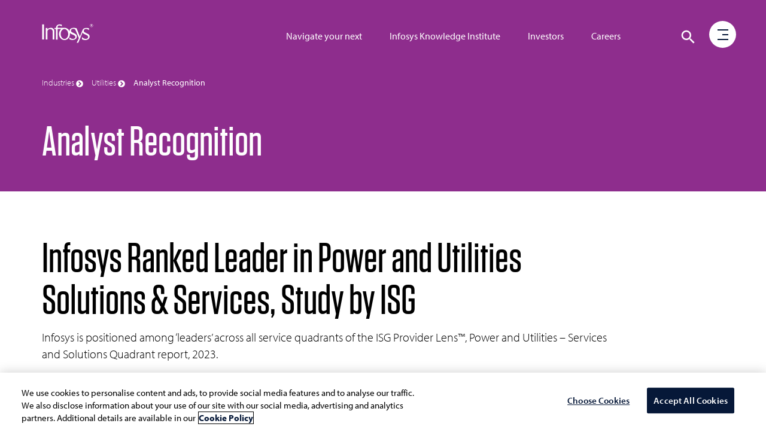

--- FILE ---
content_type: text/html;charset=utf-8
request_url: https://www.infosys.com/industries/utilities/analyst-reports/power-utilities-leader-2023.html
body_size: 23059
content:

<!DOCTYPE HTML>
<html prefix="og: https://ogp.me/ns#" lang="en">
    <head>
<meta name="viewport" content="width=device-width, initial-scale=1"/>
<meta http-equiv="Content-type" content="text/html; charset=utf-8"/>
<title>Infosys Ranked Leader in Power and Utilities Services by ISG</title>

<!-- Async JS to be called here -->

<!-- OneTrust Cookies Consent Notice start for infosys.com -->
<script defer type="text/javascript" src="https://rum.hlx.page/.rum/@adobe/helix-rum-js@%5E2/dist/rum-standalone.js" data-routing="env=prod,tier=publish,ams=Infosys Limited"></script>
<script type="text/javascript" src="https://cdn-ukwest.onetrust.com/consent/ef4f40b0-973b-4590-b721-17004da55359/OtAutoBlock.js"></script>
<script src="https://cdn-ukwest.onetrust.com/scripttemplates/otSDKStub.js" type="text/javascript" charset="UTF-8" data-domain-script="ef4f40b0-973b-4590-b721-17004da55359"></script>
<script type="text/javascript">
function OptanonWrapper() { }
</script>
<!-- OneTrust Cookies Consent Notice end for infosys.com -->

<!-- Prehiding script snippet - START -->
<script>
    //prehiding snippet for Adobe Target with asynchronous tags deployment
    (function(g,b,d,f){(function(a,c,d){if(a){var e=b.createElement("style");e.id=c;e.innerHTML=d;a.appendChild(e)}})(b.getElementsByTagName("head")[0],"at-body-style",d);setTimeout(function(){var a=b.getElementsByTagName("head")[0];if(a){var c=b.getElementById("at-body-style");c&&a.removeChild(c)}},f)})(window,document,"body {opacity: 0 !important}",3E3);
</script>
<!-- Prehiding script snippet - END -->

    <script src="//assets.adobedtm.com/launch-EN2b18572e35f846d5bd3e0f28964ee7c7.min.js" async></script>


	<script type="text/javascript" src="https://play.vidyard.com/embed/v4.js"></script> 

<!-- Async END -->

<!-- Only CSS which must use @ import -->
<link href="https://fonts.googleapis.com/css2?family=Oswald:wght@500;600;700&display=swap" rel="stylesheet"/>
<link href="https://use.typekit.net/nkq8fly.css" rel="stylesheet"/>
<!-- CSS with import END -->
<!-- Meta Tags -->
<meta name="INFY.IND" content="Utilities,Energy and Utilities"/>
<meta name="INFY.SER" content="ServiceNow,Cloud Services,Digital Transformation"/>
<meta name="INFY.TOP" content="enterprise transformation,grid modernization solutions,customer information system"/> 
<meta name="INFY.GEO" content="Global"/>
<meta name="INFY.CAT" content="Horizontal"/>
<meta name="INFY.AT" content="Report"/>



<link href="https://maxcdn.bootstrapcdn.com/font-awesome/4.7.0/css/font-awesome.min.css" rel="stylesheet"/>

    
<link rel="stylesheet" href="/etc.clientlibs/clientlibs/granite/jquery-ui.css" type="text/css">
<link rel="stylesheet" href="/etc.clientlibs/infosys-web/clientlibs/clientlib-commons.css" type="text/css">
<link rel="stylesheet" href="/etc.clientlibs/infosys-web/clientlibs/clientlib-base.css" type="text/css">











<!-- Other scripts that are not deferred -->

    
<script src="/etc.clientlibs/infosys-web/clientlibs/clientlib-dependencies.js"></script>




<!-- Other scripts not deferred END -->

<!-- Remaining stylesheets -->
<link rel="stylesheet" href="/content/dam/infosys-web/en/global-resource/designs/css/customdev.css" type="text/css"/>
<!-- stylesheets END -->

<!-- Deferred Scripts -->
<script type="text/javascript" src="/content/dam/infosys-web/en/global-resource/designs/js/customdev.js" defer></script>
<!-- Deferred Scripts END -->

<!-- Other tags for SEO, icons, social media... -->
<meta http-equiv="X-UA-Compatible" content="IE=edge"/>
<meta http-equiv="Content-Language" content="en"/>         
<meta http-equiv="Expires" content="0"/>
<meta name="description" content="Infosys is ranked leader across iBPMS, next-gen IT services, grid modernization, EAM, and CIS and CX in the ISG Provider Lens™, Power and Utilities – Services and Solutions Quadrant 2023"/>
<meta name="keywords" content="ISG, Power and Utilities, Leader, 2023"/>
<meta name="last-modified" content="2024/09/10 20:08:23"/>


<meta name="created-date" content="2023/09/28 17:01:23"/>


<meta name="author" Content="Infosys Limited"/>
<link rel="apple-touch-icon" sizes="180x180" href="/content/dam/infosys-web/en/global-resource/icons/apple-touch-icon.png"/>
<link rel="icon" type="image/png" href="/content/dam/infosys-web/en/global-resource/icons/favicon.png" sizes="32x32"/>
<link rel="shortcut icon" href="/content/dam/infosys-web/en/global-resource/icons/favicon.ico" type="image/vnd.microsoft.icon" id="favicon"/>
 

<link rel="canonical" href="https://www.infosys.com/industries/utilities/analyst-reports/power-utilities-leader-2023.html"/> 
<meta name="template" content="content-page"/>

<link id="favicon" type="image/vnd.microsoft.icon" href="/content/dam/infosys-web/en/global-resource/icons/favicon.ico" rel="shortcut icon"/>

    
    

    

    
    
    


<!--<script src="https://cdn.blueconic.net/infosys.js"></script>-->
<!-- seo-meta tags END -->

<script>(window.BOOMR_mq=window.BOOMR_mq||[]).push(["addVar",{"rua.upush":"false","rua.cpush":"true","rua.upre":"false","rua.cpre":"true","rua.uprl":"false","rua.cprl":"false","rua.cprf":"false","rua.trans":"SJ-41600a8d-b18e-417a-8580-4dd378ba5254","rua.cook":"false","rua.ims":"false","rua.ufprl":"false","rua.cfprl":"true","rua.isuxp":"false","rua.texp":"norulematch","rua.ceh":"false","rua.ueh":"false","rua.ieh.st":"0"}]);</script>
<script>window.BOOMR_CONSENT_CONFIG={enabled:!0},"true"=="true"&&(window.BOOMR_CONSENT_CONFIG.optInRequired=!0),function(e){"use strict";if(void 0!==e.BOOMR_CONSENT_CONFIG&&!0===e.BOOMR_CONSENT_CONFIG.enabled){e.BOOMR=void 0!==e.BOOMR?e.BOOMR:{};var o=e.BOOMR;if(o.plugins=void 0!==o.plugins?o.plugins:{},!o.plugins.ConsentInlinedPlugin){var O={v:"2",OPT_COOKIE:"BOOMR_CONSENT",OPT_IN_COOKIE_VAL:"opted-in",OPT_OUT_COOKIE_VAL:"opted-out",COOKIE_EXP:365*86400,complete:!1,enabled:!0,firedPageReady:!1,deferredOptIn:!1,deferredOptOut:!1,rtCookieFromConfig:!1,bwCookieFromConfig:!1,optOut:function(){return o.utils.setCookie(O.OPT_COOKIE,O.OPT_OUT_COOKIE_VAL,O.COOKIE_EXP)?("function"==typeof o.disable&&o.disable(),O.complete=!1,O.removeBoomerangCookies(),!0):(o.error("Can not set Opt Out cookie","ConsentInlinedPlugin"),!1)},optIn:function(){return!0===O.complete||(o.utils.setCookie(O.OPT_COOKIE,O.OPT_IN_COOKIE_VAL,O.COOKIE_EXP)?("function"==typeof o.wakeUp&&o.wakeUp(),O.complete=!0,o.addVar("cip.in","1",!0),o.addVar("cip.v",O.v,!0),o.sendBeacon(),!0):(o.error("Can not set Opt In value","ConsentInlinedPlugin"),!1))},removeBoomerangCookies:function(){var e=O.rtCookieFromConfig||"RT",i=O.bwCookieFromConfig||"BA";o.utils.removeCookie(e),o.utils.removeCookie(i)},onPageReady:function(){O.firedPageReady||(O.firedPageReady=!0,O.deferredOptIn&&(O.optIn(),O.deferredOptIn=!1),O.deferredOptOut&&(O.optOut(),O.deferredOptOut=!1))}};e.BOOMR_OPT_OUT=function(){O.firedPageReady?O.optOut():O.deferredOptOut=!0},e.BOOMR_OPT_IN=function(){O.firedPageReady?O.optIn():O.deferredOptIn=!0},o.plugins.ConsentInlinedPlugin={init:function(i){return void 0!==i.RT&&void 0!==i.RT.cookie&&(O.rtCookieFromConfig=i.RT.cookie),void 0!==i.BW&&void 0!==i.BW.cookie&&(O.bwCookieFromConfig=i.BW.cookie),o.subscribe("page_ready",O.onPageReady,null,O),o.subscribe("spa_navigation",O.onPageReady,null,O),e.BOOMR_CONSENT_CONFIG.optInRequired&&o.utils.getCookie(O.OPT_COOKIE)!==O.OPT_IN_COOKIE_VAL?(O.complete=!1,this):o.utils.getCookie(O.OPT_COOKIE)===O.OPT_OUT_COOKIE_VAL?(void 0===i.RT&&(i.RT={}),i.RT.cookie="",void 0===i.BW&&(i.BW={}),i.BW.cookie="",O.complete=!1,this):(O.complete=!0,this)},is_complete:function(){return O.complete}}}}}(window);</script>
                              <script>!function(e){var n="https://s.go-mpulse.net/boomerang/";if("False"=="True")e.BOOMR_config=e.BOOMR_config||{},e.BOOMR_config.PageParams=e.BOOMR_config.PageParams||{},e.BOOMR_config.PageParams.pci=!0,n="https://s2.go-mpulse.net/boomerang/";if(window.BOOMR_API_key="9SRC5-T976C-EZWJ3-F8UTD-NCGZS",function(){function e(){if(!o){var e=document.createElement("script");e.id="boomr-scr-as",e.src=window.BOOMR.url,e.async=!0,i.parentNode.appendChild(e),o=!0}}function t(e){o=!0;var n,t,a,r,d=document,O=window;if(window.BOOMR.snippetMethod=e?"if":"i",t=function(e,n){var t=d.createElement("script");t.id=n||"boomr-if-as",t.src=window.BOOMR.url,BOOMR_lstart=(new Date).getTime(),e=e||d.body,e.appendChild(t)},!window.addEventListener&&window.attachEvent&&navigator.userAgent.match(/MSIE [67]\./))return window.BOOMR.snippetMethod="s",void t(i.parentNode,"boomr-async");a=document.createElement("IFRAME"),a.src="about:blank",a.title="",a.role="presentation",a.loading="eager",r=(a.frameElement||a).style,r.width=0,r.height=0,r.border=0,r.display="none",i.parentNode.appendChild(a);try{O=a.contentWindow,d=O.document.open()}catch(_){n=document.domain,a.src="javascript:var d=document.open();d.domain='"+n+"';void(0);",O=a.contentWindow,d=O.document.open()}if(n)d._boomrl=function(){this.domain=n,t()},d.write("<bo"+"dy onload='document._boomrl();'>");else if(O._boomrl=function(){t()},O.addEventListener)O.addEventListener("load",O._boomrl,!1);else if(O.attachEvent)O.attachEvent("onload",O._boomrl);d.close()}function a(e){window.BOOMR_onload=e&&e.timeStamp||(new Date).getTime()}if(!window.BOOMR||!window.BOOMR.version&&!window.BOOMR.snippetExecuted){window.BOOMR=window.BOOMR||{},window.BOOMR.snippetStart=(new Date).getTime(),window.BOOMR.snippetExecuted=!0,window.BOOMR.snippetVersion=12,window.BOOMR.url=n+"9SRC5-T976C-EZWJ3-F8UTD-NCGZS";var i=document.currentScript||document.getElementsByTagName("script")[0],o=!1,r=document.createElement("link");if(r.relList&&"function"==typeof r.relList.supports&&r.relList.supports("preload")&&"as"in r)window.BOOMR.snippetMethod="p",r.href=window.BOOMR.url,r.rel="preload",r.as="script",r.addEventListener("load",e),r.addEventListener("error",function(){t(!0)}),setTimeout(function(){if(!o)t(!0)},3e3),BOOMR_lstart=(new Date).getTime(),i.parentNode.appendChild(r);else t(!1);if(window.addEventListener)window.addEventListener("load",a,!1);else if(window.attachEvent)window.attachEvent("onload",a)}}(),"".length>0)if(e&&"performance"in e&&e.performance&&"function"==typeof e.performance.setResourceTimingBufferSize)e.performance.setResourceTimingBufferSize();!function(){if(BOOMR=e.BOOMR||{},BOOMR.plugins=BOOMR.plugins||{},!BOOMR.plugins.AK){var n="true"=="true"?1:0,t="",a="clpmldaxyjugy2lx7h7a-f-15af5a8fa-clientnsv4-s.akamaihd.net",i="false"=="true"?2:1,o={"ak.v":"39","ak.cp":"79813","ak.ai":parseInt("273935",10),"ak.ol":"0","ak.cr":8,"ak.ipv":4,"ak.proto":"h2","ak.rid":"585366a8","ak.r":51208,"ak.a2":n,"ak.m":"b","ak.n":"essl","ak.bpcip":"18.222.197.0","ak.cport":43540,"ak.gh":"23.209.83.4","ak.quicv":"","ak.tlsv":"tls1.3","ak.0rtt":"","ak.0rtt.ed":"","ak.csrc":"-","ak.acc":"","ak.t":"1769470462","ak.ak":"hOBiQwZUYzCg5VSAfCLimQ==FvYE0DRKr8HStdByUFGuP45n5sqS7veTTYdCic/w13IcmYXs/oMs45BL0D5vzrxu7yJtugmYjLyAPBzDE2NTC0RNy7W/g//KKpnQbDTE8l3GWTH1HgeVZtDpPBGUCqkfPtoP+3FoFbtQpkjlEfiURsZMId8wQDtuOlYr84YHrdjZC5qFxRrB+KSCNhDGoBoHy0LXWn3K9w8Vu3CK7IoR1omtohTX13SWND8I4drtZ/MaPQLxcN2t2GQiBZkVhCCL1fhdnJcqfYQWMKmVWjJYw07TeChW1faJ41CXA9yepJ/33EbLQfNIi7yt9/ssxjBcg+7HQq2XKYnzLeIYZgMjjSUIS/Uz1BL9eoVXOyHyBY7k7UIBfbX8NfCGb3EnyDc0y5UMNh4hh8uXIMgpvPUYOFDFhaplcGP6No36IuaNr1M=","ak.pv":"103","ak.dpoabenc":"","ak.tf":i};if(""!==t)o["ak.ruds"]=t;var r={i:!1,av:function(n){var t="http.initiator";if(n&&(!n[t]||"spa_hard"===n[t]))o["ak.feo"]=void 0!==e.aFeoApplied?1:0,BOOMR.addVar(o)},rv:function(){var e=["ak.bpcip","ak.cport","ak.cr","ak.csrc","ak.gh","ak.ipv","ak.m","ak.n","ak.ol","ak.proto","ak.quicv","ak.tlsv","ak.0rtt","ak.0rtt.ed","ak.r","ak.acc","ak.t","ak.tf"];BOOMR.removeVar(e)}};BOOMR.plugins.AK={akVars:o,akDNSPreFetchDomain:a,init:function(){if(!r.i){var e=BOOMR.subscribe;e("before_beacon",r.av,null,null),e("onbeacon",r.rv,null,null),r.i=!0}return this},is_complete:function(){return!0}}}}()}(window);</script></head>
    <body class="page basepage basicpage ">
        
        
        <div>
            



            
<div class="root responsivegrid">


<div class="aem-Grid aem-Grid--12 aem-Grid--default--12 ">
    
    <div class="pagedetails parbase aem-GridColumn aem-GridColumn--default--12"></div>
<div class="header aem-GridColumn aem-GridColumn--default--12">

<header>
	<nav class="navbar navbar-default navbar-fixed-top scrollbg-show" role="navigation">
		<div class="container mt45">
			<div class="navbar-header page-scroll">
				<a class="navbar-brand" href="https://www.infosys.com" title="Go to Infosys Home">  <svg version="1.1" xmlns="https://www.w3.org/2000/svg" xmlns:xlink="https://www.w3.org/1999/xlink" x="0px" y="0px" width="86px" height="32px" viewbox="0 309.9 595.3 224" enable-background="new 0 309.9 595.3 224" xml:space="preserve" class="logo">
          <path id="logo" fill="#fff" d="M577.1,347.4c9.7,0,18.2-8,18.2-18.2c0-9.7-8-18.2-18.2-18.2c-9.7,0-18.2,8-18.2,18.2
	C559.4,339.4,567.4,347.4,577.1,347.4L577.1,347.4z M562.1,329.3c0-8.4,7.1-15.5,15.5-15.5c8.4,0,15.5,7.1,15.5,15.5
	c0,8.4-7.1,15.5-15.5,15.5C568.7,344.8,562.1,337.7,562.1,329.3L562.1,329.3z M570.5,338.6h3.5v-8h4l3.1,7.5h4l-3.5-8.4
	c1.3-0.4,3.1-1.3,3.1-4.9c0-5.3-4-6.2-7.5-6.2h-6.2v19.9H570.5z M574,322.6h4c2.2,0,3.1,0.9,3.1,2.7s-1.3,2.7-3.1,2.7h-4V322.6
	L574,322.6z M0,337.2L0,337.2V316h21.3v21.3l0,0v134.2v0.4v20.8H0v-21.3V471V337.2L0,337.2z M216.6,428.5
	c0.4,32.3,20.4,58,44.7,57.6c24.4-0.4,43.4-27,43-58.9c-0.4-32.3-20.4-58-44.7-57.6C235.2,370,216.1,396.1,216.6,428.5L216.6,428.5z
	 M392.9,389.5c0.4,1.3-0.9-1.8-0.9-1.8L392.9,389.5L392.9,389.5z M407.5,522.8c0.9-1.8,2.2-4,4-7.5L407.5,522.8L407.5,522.8z
	 M408.8,378.4c0.4,0.9,0.4,1.3,0.9,2.2l7.1,17.7L408.8,378.4L408.8,378.4z M319.3,467c13.3,12,24.8,18.2,40.3,18.2
	c15.5,0,29.2-7.5,29.2-22.1c0-12.4-10.6-19.5-30.1-27.5c-16.4-7.1-28.3-12-35-22.1c0.9,4.4,1.3,8.9,1.3,13.7
	c0,39.4-28.8,71.3-64.2,71.3s-64.2-31.9-64.2-71.3c0-23.9,10.6-44.7,26.6-58h-43.4v102.3v0.4v21.3h-19v-20.4c0-0.4,0-0.9,0-0.9
	V369.1h-16.8v-12.8h17.3c2.2-26.1,18.2-40.7,40.7-40.7c14.6,0,22.6,1.3,27,3.5v17.7c0,1.3,0,2.2,0,2.2h-0.9
	c-7.1-6.6-13.7-11.1-29.7-11.1c-12.8,0-21.3,10.2-18.2,28.3h72.2c3.1-0.4,6.2-0.9,9.3-0.9c25.7,0,47.8,16.8,58,41.2
	c0-1.3,0-2.7,0-4.4c0-25.2,24.8-36.3,50-36.3c0.9,0,1.8,0,2.7,0c8.9,0,21.7,2.7,29.7,4.9l7.1,17.3l8,19.9l21.3,53.1l2.7,8.4l2.7-8.4
	l27.5-67.8c4.9-18.6,25.2-26.6,46.9-26.6c11.1,0,19,1.3,28.8,4.9V382c-12-8.9-20.4-13.7-34.1-13.7c-12,0-26.1,5.3-26.1,23
	c-0.4,13.3,7.5,15.5,31,27c19,8.4,36.8,17.3,36.8,38.5c0,35.4-35,41.6-51.8,41.6c-15.1,0-29.2-3.5-36.8-10.2v-23.5l1.3,0.9
	c13.7,12.8,26.1,19.5,41.6,19.5s29.2-7.5,29.2-22.1c0-12.4-10.6-19.5-30.1-27.5c-18.6-8-30.6-13.3-35.4-26.6
	c-7.5,18.2-42.5,103.6-50.9,121.8h-18.6l4.4-8.4l4-7.5v-0.4c4.9-9.3,11.5-23.9,17.7-38.1l-36.3-87.7c-0.4-0.4-0.9-1.8-2.2-4.4
	c-2.7-6.2-5.3-12.4-13.3-15.1c-4-1.3-8.9-2.2-13.7-2.2c-12,0-27,5.3-27,23c-0.4,13.3,8.4,15.5,31.9,27c19,8.4,36.8,17.3,36.8,38.5
	c0,35.4-35,41.6-51.8,41.6c-13.3,0-26.1-3.1-34.1-8L319.3,467L319.3,467z M61.1,357.6l0.4,15.5v0.9l0,0c0.4-0.4,0.4-1.3,0.9-1.8
	c8-8.4,17.7-16.8,41.2-16.8c22.6,0,36.8,19,37.6,31V471v0.4v21.3h-19v-25.2v-72.2c0-15.1-13.3-25.7-29.2-25.7
	c-13.3,0-30.6,12-31,24.4v77.5v0.4v20.8H42.5v-21.3v-96.1v-17.7h3.5h10.6L61.1,357.6L61.1,357.6z"></path>
        </svg> </a>
			</div>
			<div class="header-menu hidden-tab">
<ul class="nav navbar-nav navbar-right pos-right">
    
        <li> <a href="/navigate-your-next.html" title="Navigate your next digital framework">Navigate your next</a> </li>
    
    

    
        <li> <a href="/iki.html" title="Infosys Knowledge Institute Business and Technology Trends">Infosys Knowledge Institute</a> </li>
    
    

    
        <li> <a href="/investors.html" title="Investor Relations">Investors</a> </li>
    
    

    
        <li> <a href="/careers/" title="Explore Careers Opportunities">Careers</a> </li>
    
    
</ul>

</div>
			
<!-- <img src="/content/dam/infosys-web/en/global-resource/images/calendar.png" alt="" class="calendar-img">
<div class="calendar-full-wrapper">
	<div class="calendar-triangle"></div>
	<div class="calendar-box"><button class="calendar-close visible-xs">&times;</button></div>
</div> -->
<div id="language-container"></div>
<div role="search">
<div class="search__color">
	<svg class="hidden1">
		<defs>
			<symbol id="icon-search" viewBox="0 0 24 24">
				<title>search</title>
				<path d="M15.5 14h-.79l-.28-.27C15.41 12.59 16 11.11 16 9.5 16 5.91 13.09 3 9.5 3S3 5.91 3 9.5 5.91 16 9.5 16c1.61 0 3.09-.59 4.23-1.57l.27.28v.79l5 4.99L20.49 19l-4.99-5zm-6 0C7.01 14 5 11.99 5 9.5S7.01 5 9.5 5 14 7.01 14 9.5 11.99 14 9.5 14z"/>
			</symbol>
			<symbol id="icon-cross" viewBox="0 0 24 24">
				<title>cross</title>
				<path d="M19 6.41L17.59 5 12 10.59 6.41 5 5 6.41 10.59 12 5 17.59 6.41 19 12 13.41 17.59 19 19 17.59 13.41 12z"/>
			</symbol>
		</defs>
	</svg>
	<div class="main-wrap">
	<div class="search-wrap search-icon">
		<button id="btn-search" class="btn1 btn--search" aria-label="Click to search">
			<svg class="icon icon--search" role="img" aria-hidden="true" focusable="false">
					<use xlink:href="#icon-search"></use>
			</svg>
		</button>
	</div>
	</div>
	<div class="search" aria-label="Site Search">
		<div class="search__inner search__inner--up">
			<!--action needs to be attached-->
			<form class="search__form position-rel" action="/search.html" method="get">
				<input id="k" class="search__input pad-right" name="k" type="search" placeholder="What are you looking for?" autocomplete="off" spellcheck="false" title="Search" aria-label="search text"/>
				<div class="voicesearch" id="microphone-icon" tabindex="0">
					<img src="/content/dam/infosys-web/voicesearch/microphone.png" alt="Microphone" class="mic"/>
                    <img src="/content/dam/infosys-web/voicesearch/white-mic.png" alt="Microphone" class="white-mic"/>
				</div>
                    <label for="k" class="none">Search</label>
				<span class="search__info">Hit enter to search or ESC to close</span>
				<!-- <sly data-sly-test="false"><input id="search-categories" type="hidden" name="c" value="" /></sly> -->

			</form>
		</div>
                 <button id="btn-search-close" class="btn1 btn--search-close" aria-label="Close search form">
			<svg class="icon icon--cross">
				<use xlink:href="#icon-cross"></use>
			</svg>
		</button>
		<div class="search__inner search__inner--down">
			<!-- search related content-->
			<div class="search__related"></div>
		</div>
	</div>
	
	
		
	
</div>
</div>
<script type="text/javascript" src="/content/dam/infosys-web/voicesearch/js/voicesearch.js"></script> 
<link href="/content/dam/infosys-web/voicesearch/css/voicesearch.css" rel="stylesheet"/>
		</div>
		<div class="progressbar" role="progressbar" aria-label="Page progress bar" aria-valuemin="0" aria-valuemax="100" aria-busy="true">
			<div class="width"></div>
		</div>
	</nav>
</header>
</div>
<div class="experiencefragment aem-GridColumn aem-GridColumn--default--12">

    
    

    



<div class="xf-content-height">
    


<div class="aem-Grid aem-Grid--12 aem-Grid--default--12 ">
    
    <div class="freeflowhtml aem-GridColumn aem-GridColumn--default--12">
     <!-- Custom CSS -->
<link href="/content/dam/infosys-web/burger-menu/en/css/burger-menu.css" rel="stylesheet">

<!-- Burger Menu START -->
<div class="burger-search-wrapper navbar-fixed-top">
  <div class="container">
    <nav class="hamburger-menu" role="navigation" aria-label="open menu">
      <div class="menu-bg"></div>
      <div class="circle"></div>
      <a href="javascript:void(0);" class="burger" role="button" aria-pressed="false" aria-label="open menu" aria-haspopup="false" aria-expanded="false">
        <div class="icon-bar1"></div>
        <div class="icon-bar2"></div>
        <div class="icon-bar3"></div>
      </a>
      <div class="menu">
        <div class="fix-menu hidden-sm hidden-xs col-md-9 col-sm-12 col-xs-12 p0">
          <!-- <div class="hidden">
                        <div class="col-md-12 col-sm-12 col-xs-12 automate h-50vh">
                            <div class="top_menu_img_wrapper"> <img
                                    src="/content/dam/infosys-web/en/global-resource/18/banner/being-resilient-lead-menu.jpg"
                                    class="being-resilient" alt="Being Resilient. That's Live Enterprise."> </div>
                            <div class="row">
                                <div class="top_menu_cont_wrapper">
                                    <div class="col-md-6 col-sm-12 col-xs-12"> <a
                                            href="/content/infosys-web/en/navigate-your-next/being-resilient.html"
                                            title="Being Resilient. That's Live Enterprise.">
                                            <h2 class="head-txt mt100">Being Resilient. That's Live Enterprise.</h2>
                                        </a> </div>
                                </div>
                            </div>
                        </div>
                        <div class="col-md-3 col-sm-12 col-xs-12 automate bg-img-pos h-50vh"> <a
                                href="/navigate-your-next/digital-capabilities.html" title="Digital Core Capabilities">
                                <h2 class="head-txt">Digital Core Capabilities</h2>
                            </a> </div>
                        <div class="col-md-3 col-sm-12 col-xs-12 innovate bg-img-pos h-50vh"> <a
                                href="/navigate-your-next/digital-operating-models.html"
                                title="Digital Operating Model">
                                <h2 class="head-txt">Digital Operating Model</h2>
                            </a> </div>
                        <div class="col-md-3 col-sm-12 col-xs-12 learn bg-img-pos h-50vh"> <a
                                href="/navigate-your-next/talent-transformations.html"
                                title="Empowering Talent Transformations">
                                <h2 class="head-txt">Empowering Talent Transformations</h2>
                            </a> </div>
                        <div class="col-md-3 col-sm-12 col-xs-12 tales-transformation bg-img-pos h-50vh">
                            <a href="/content/infosys-web/en/navigate-your-next/tales-of-transformation.html"
                                title="Tales of Transformation">
                                <h2 class="head-txt">Tales of Transformation</h2>
                            </a>
                        </div>
                    </div> -->
        </div>
        <!-- Side Menu Title -->
        <div class="col-md-3 col-sm-12 col-xs-12 menuItems"> <a href="/" title="Go to Infosys Home" aria-label="Go to Infosys Home"> <img src="/content/dam/infosys-web/burger-menu/en/images/logo.svg"
              alt="Infosys" class="img-responsive logo-inner"> </a>
          <ul class="list-unstyled">
            <li> <a href="javascript:void(0);" id="nyn-sub-menu" title="Navigate your next" aria-haspopup="false" aria-expanded="false" class="nyn" target="_self">Navigate your
                next <span class="un-line hidden-sm hidden-xs hidden-tab"></span> </a> </li>
            <li> <a href="javascript:void(0);" id="industries-sub-menu" title="Industries" aria-haspopup="false" aria-expanded="false" class="industries" target="_self">Industries
                <span class="un-line hidden-sm hidden-xs hidden-tab"></span> </a> </li>
            <li> <a href="javascript:void(0);" id="services-sub-menu" title="Services" aria-haspopup="false" aria-expanded="false" class="services" target="_self">Services <span
                  class="un-line hidden-sm hidden-xs hidden-tab"></span> </a> </li>
            <li> <a href="javascript:void(0);" id="platforms-sub-menu" title="Platforms" aria-haspopup="false" aria-expanded="false" class="platforms" target="_self">Platforms
                <span class="un-line hidden-sm hidden-xs hidden-tab"></span> </a> </li>
            <li> <a href="javascript:void(0);" id="iki-sub-menu" title="Infosys Knowledge Institute" aria-haspopup="false" aria-expanded="false" class="iki-text" target="_self">Infosys
                Knowledge Institute <span class="un-line hidden-sm hidden-xs hidden-tab"></span> </a>
            </li>
            <li> <a href="javascript:void(0);" id="about-sub-menu" title="About Us" aria-haspopup="false" aria-expanded="false" class="about-txt" target="_self">About Us <span
                  class="un-line hidden-sm hidden-xs hidden-tab"></span> </a> </li>
            <li class="smalltext"> <a href="/investors.html" title="Investors" class="investors hover-menu-hide" target="_self">Investors <span
                  class="un-line hidden-sm hidden-xs hidden-tab"></span> </a> </li>
            <li class="smalltext"> <a href="/careers/" title="Careers" class="hover-menu-hide" target="_self">Careers
                <span class="un-line hidden-sm hidden-xs hidden-tab"></span> </a>
            </li>
            <li class="smalltext"> <a href="/newsroom.html" title="Newsroom" class="hover-menu-hide" target="_self">Newsroom <span
                  class="un-line hidden-sm hidden-xs hidden-tab"></span> </a> </li>
            <li class="smalltext"> <a href="https://blogs.infosys.com/" title="Blogs" class="hover-menu-hide" target="_blank">Blogs <span class="un-line hidden-sm hidden-xs hidden-tab"></span> </a> </li>
            <li class="smalltext"> <a href="/contact.html" title="Contact Us" class="hover-menu-hide" target="_self">Contact Us <span
                  class="un-line hidden-sm hidden-xs hidden-tab"></span> </a> </li>
            <li class="social-icons"> <a href="https://www.linkedin.com/company/infosys" title="Follow us on LinkedIn" target="_blank" aria-label="Follow us on LinkedIn">
                <svg width="16" height="16">
                  <image xlink:href="/content/dam/infosys-web/burger-menu/en/images/linkedin.svg"
                    src="/content/dam/infosys-web/burger-menu/en/images/linkedin.svg" width="16" height="16"></image>
                </svg>
              </a> </li>
            <li class="social-icons"> <a href="https://www.twitter.com/infosys" title="Follow us on Twitter" target="_blank" aria-label="Follow us on Twitter">
                <svg width="16" height="16">
                  <image xlink:href="/content/dam/infosys-web/burger-menu/en/images/twitter.svg"
                    src="/content/dam/infosys-web/burger-menu/en/images/twitter.svg" width="16" height="16"></image>
                </svg>
              </a> </li>
            <li class="social-icons"> <a href="https://www.facebook.com/Infosys" title="Follow us on Facebook" target="_blank" aria-label="Follow us on Facebook">
                <svg width="16" height="16">
                  <image xlink:href="/content/dam/infosys-web/burger-menu/en/images/facebook.svg"
                    src="/content/dam/infosys-web/burger-menu/en/images/facebook.svg" width="16" height="16"></image>
                </svg>
              </a> </li>
            <li class="social-icons"> <a href="https://www.youtube.com/user/Infosys" title="Follow us on YouTube" target="_blank" aria-label="Follow us on YouTube">
                <svg width="16" height="16">
                  <image xlink:href="/content/dam/infosys-web/burger-menu/en/images/youtube.svg"
                    src="/content/dam/infosys-web/burger-menu/en/images/youtube.svg" width="16" height="16"></image>
                </svg>
              </a> </li>
          </ul>
        </div>
        <!-- NYN Menu -->
        <div class="nyn-menu wow fadeInLeftBig" data-wow-duration="0.3s">
          <div class="cross visible1024-cross"> <a title="close" href="javascript:void(0);" alt="Cross" aria-label="Close menu" aria-haspopup="false" aria-expanded="false"> <img
                src="/content/dam/infosys-web/burger-menu/en/images/multiply.svg" alt="Cross"> </a>
          </div>
          <div class="submenu-portion">
            <div class="col-md-12 col-sm-12 col-xs-12 bg-jade-medium automate1 h-50vh">
              <div class="top_menu_img_wrapper"> <img
                  src="/content/dam/infosys-web/en/global-resource/18/banner/being-resilient-lead-menu.jpg"
                  class="being-resilient hidden-sm hidden-xs" alt="Being Resilient. That's Live Enterprise."> <img
                  src="/content/dam/infosys-web/en/global-resource/18/banner/being-resilient-lead-mob.jpg"
                  class="being-resilient visible-sm hidden-xs" alt="Being Resilient. That's Live Enterprise."> </div>
              <div class="row">
                <div class="top_menu_cont_wrapper">
                  <div class="col-md-6 col-sm-12 col-xs-12"> <a href="/navigate-your-next/being-resilient.html" title="Being Resilient. That's Live Enterprise.">
                      <p class="head-txt mt100">Being Resilient. That's Live Enterprise.</p>
                    </a> </div>
                </div>
              </div>
            </div>
            <a class="core_capabilities" href="/navigate-your-next/digital-capabilities.html" title="Digital Core Capabilities">
              <div class="col-md-3 col-sm-4 col-xs-12 automate bg-img-pos h-50vh">
                <p class="head-txt">Digital Core Capabilities</p>
              </div>
            </a> <a class="operating_model" href="/navigate-your-next/digital-operating-models.html" title="Digital Operating Model">
              <div class="col-md-3 col-sm-4 col-xs-12 innovate bg-img-pos h-50vh">
                <p class="head-txt">Digital Operating Model</p>
              </div>
            </a> <a class="talent_transformations" href="/navigate-your-next/talent-transformations.html" title="Empowering Talent Transformations">
              <div class="col-md-3 col-sm-4 col-xs-12 learn bg-img-pos h-50vh">
                <p class="head-txt">Empowering Talent Transformations</p>
              </div>
            </a> <a class="nyn_link" href="/navigate-your-next/tales-of-transformation.html" title="Tales of Transformation">
              <div class="col-md-3 col-sm-4 col-xs-12 tales-transformation bg-img-pos h-50vh">
                <p class="head-txt black-color1">Tales of Transformation</p>
              </div>
            </a>
          </div>
        </div>
        <!-- Industries Menu -->
        <div class="industries-menu wow fadeInLeftBig" data-wow-duration="0.3s">
          <div class="cross visible1024-cross"> <a title="close" href="javascript:void(0);" alt="Cross" aria-label="Close menu" aria-haspopup="false" aria-expanded="false"> <img
                src="/content/dam/infosys-web/burger-menu/en/images/multiply.svg" alt="Cross"> </a>
          </div>
          <div class="submenu-portion">
            <div class="col-md-12 col-sm-12 col-xs-12">
              <p class="h2-heading mb10">Industries</p>
            </div>
            <div class="col-md-4 col-sm-6 col-xs-12 align-list">
              <ul class="list-unstyled li-separator">
                <li> <a href="/industries/aerospace-defense.html" title="Aerospace &amp; Defense">Aerospace &amp; Defense</a> </li>
                <li> <a title="Agriculture" href="/industries/agriculture.html">Agriculture</a>
                </li>
                <li> <a title="Automotive" href="/industries/automotive.html">Automotive</a>
                </li>
                <li> <a title="Chemical Manufacturing" href="/industries/chemical-manufacturing.html">Chemical
                    Manufacturing</a> </li>
                <li> <a title="Communication Services" href="/industries/communication-services.html">Communication
                    Services</a> </li>
                <li> <a title="Consumer Packaged Goods" href="/industries/consumer-packaged-goods.html">Consumer
                    Packaged Goods</a> </li>
                <li> <a title="Education" href="/industries/education.html">Education</a> </li>
                <li> <a title="Engineering Procurement &amp; Construction" href="/industries/engineering-procurement-construction.html">Engineering
                    Procurement &amp; Construction</a> </li>
                <li> <a title="Financial Services" href="/industries/financial-services.html">Financial
                    Services</a> </li>
              </ul>
            </div>
            <div class="col-md-4 col-sm-6 col-xs-12 align-list">
              <ul class="list-unstyled li-separator">
                <li> <a title="Healthcare" href="/industries/healthcare.html">Healthcare</a>
                </li>
                <li> <a title="High Technology" href="/industries/high-technology.html">High
                    Technology</a> </li>
                <li> <a title="Industrial Manufacturing" href="/industries/industrial-manufacturing.html">Industrial
                    Manufacturing</a> </li>
                <li> <a title="Information Services &amp; Publishing" href="/industries/publishing.html">Information Services
                    &amp; Publishing</a> </li>
                <li> <a title="Insurance" href="/industries/insurance.html">Insurance</a> </li>
                <li> <a title="Life Sciences" href="/industries/life-sciences.html">Life
                    Sciences</a>
                </li>
                <li> <a title="Logistics &amp; Distribution" href="/industries/logistics-distribution.html">Logistics
                    &amp; Distribution</a> </li>
                <li> <a title="Media and Entertainment" href="/industries/media-entertainment.html">Media and
                    Entertainment</a> </li>
                <li> <a title="Mining" href="/industries/mining.html">Mining</a> </li>
              </ul>
            </div>
            <div class="col-md-4 col-sm-12 col-xs-12 align-list">
              <ul class="list-unstyled li-separator">
                <li> <a title="Oil and Gas" href="/industries/oil-and-gas.html">Oil and Gas</a>
                </li>
                <li> <a title="Private Equity" href="/industries/private-equity.html">Private
                    Equity</a>
                </li>
                <li> <a title="Professional Services" href="/industries/professional-services.html">Professional
                    Services</a> </li>
                <li> <a title="Public Sector" href="/industries/public-sector.html">Public
                    Sector</a> </li>
                <li> <a title="Retail" href="/industries/retail.html">Retail</a> </li>
                <li> <a title="Semiconductor" href="/industries/semiconductors.html">Semiconductor</a>
                </li>
                <li> <a title="Travel and Hospitality" href="/industries/travel-hospitality.html">Travel and
                    Hospitality</a> </li>
                <li> <a title="Utilities" href="/industries/utilities.html">Utilities</a> </li>
                <li> <a title="Waste Management" href="/industries/waste-management.html">Waste
                    Management</a> </li>
              </ul>
            </div>
          </div>
        </div>
        <!-- Services Menu -->
        <div class="services-menu wow fadeInLeftBig" data-wow-duration="0.3s">
          <div class="cross visible1024-cross"> <a title="close" href="javascript:void(0);" alt="Cross" aria-label="Close menu" aria-haspopup="false" aria-expanded="false"> <img
                src="/content/dam/infosys-web/burger-menu/en/images/multiply.svg" alt="Cross"> </a>
          </div>
          <div class="submenu-portion">
            <div class="col-md-12 col-sm-12 col-xs-12">
              <p class="h2-heading mb10">Services</p>
            </div>
            <div class="col-md-12 col-sm-12 col-xs-12">
              <div class="row">
                <div class="col-md-3 col-sm-3 col-xs-12"> <img
                    src="/content/dam/infosys-web/burger-menu/en/images/experience.svg" alt="Experience" class="">
                  <h3 class="hear-txt-sub">Experience</h3>
                </div>
                <div class="col-md-9 col-sm-9 col-xs-12">
                  <div class="row">
                    <div class="col-md-4 col-sm-4 col-xs-12 align-list">
                      <ul class="list-inline mb0 services-first-focus">
                        <li> <a href="/aster.html" title="Infosys Aster">Infosys Aster</a> </li>
                      </ul>
                    </div>
                    <div class="col-md-4 col-sm-4 col-xs-12 align-list">
                      <ul class="list-inline mb0">
                        <li> <a href="/services/digital-marketing.html" title="Digital Marketing">Digital Marketing</a> </li>
                      </ul>
                    </div>
                    <div class="col-md-4 col-sm-4 col-xs-12 align-list">
                      <ul class="list-inline mb0">
                        <li> <a href="/services/digital-commerce.html" title="Digital Commerce">Digital Commerce</a> </li>
                      </ul>
                    </div>
                    <div class="col-md-4 col-sm-4 col-xs-12 align-list">
                      <ul class="list-inline mb0">
                        <li> <a href="/services/digital-interaction.html" title="Digital Interactions">Digital Interactions</a> </li>
                      </ul>
                    </div>
                    <div class="clearfix visible-sm hidden-xs"></div>
                    <div class="col-md-4 col-sm-4 col-xs-12 align-list">
                      <ul class="list-inline mb-xs-0">
                        <li> <a href="/services/digital-workplace-services.html" title="Digital Workplace Services">Digital Workplace
                            Services</a> </li>
                      </ul>
                    </div>
                    <div class="col-md-4 col-sm-4 col-xs-12 align-list">
                      <ul class="list-inline mb-xs-0">
                        <li> <a href="/services/digital-experience.html" title="Digital Experience">Digital Experience</a> </li>
                      </ul>
                    </div>
                    <div class="col-md-4 col-sm-4 col-xs-12 align-list">
                      <ul class="list-inline mb-xs-0">
                        <li> <a href="/services/metaverse.html" title="Infosys Metaverse Foundry">Infosys Metaverse Foundry</a>
                        </li>
                      </ul>
                    </div>
                  </div>
                </div>
              </div>
              <div class="menu-seprator"></div>
            </div>
            <div class="col-md-12 col-sm-12 col-xs-12">
              <div class="row">
                <div class="col-md-3 col-sm-3 col-xs-12"> <img
                    src="/content/dam/infosys-web/burger-menu/en/images/insight.svg" alt="Insight" class="">
                  <h3 class="hear-txt-sub">Insight</h3>
                </div>
                <div class="col-md-9 col-sm-9 col-xs-12 align-list">
                  <div class="row">
                    <div class="col-md-4 col-sm-4 col-xs-12 align-list">
                      <ul class="list-inline mb-xs-0 mb0">
                        <li> <a href="/services/data-ai-topaz.html" title="Infosys Topaz">Infosys
                            Topaz</a> </li>
                      </ul>
                    </div>
                    <div class="col-md-4 col-sm-4 col-xs-12 align-list">
                      <ul class="list-inline mb0">
                        <li> <a href="/services/data-analytics.html" title="Data Analytics and AI">Data Analytics and AI</a> </li>
                      </ul>
                    </div>
                    <div class="col-md-4 col-sm-4 col-xs-12 align-list">
                      <ul class="list-inline mb0">
                        <li> <a href="/services/applied-ai.html" title="Applied AI">Applied
                            AI</a>
                        </li>
                      </ul>
                    </div>
                    <div class="clearfix visible-sm hidden-xs"></div>
                    <div class="col-md-4 col-sm-4 col-xs-12 align-list">
                      <ul class="list-inline mb-xs-0">
                        <li> <a href="/services/generative-ai.html" title="Infosys Generative AI">Infosys Generative AI</a> </li>
                      </ul>
                    </div>
                    <div class="col-md-4 col-sm-4 col-xs-12 align-list">
                      <ul class="list-inline mb-xs-0">
                        <li> <a href="/services/sustainability-services.html" title="Infosys Sustainability Services">Infosys Sustainability
                            Services</a> </li>
                      </ul>
                    </div>
                  </div>
                </div>
              </div>
              <div class="menu-seprator"></div>
            </div>
            <div class="col-md-12 col-sm-12 col-xs-12">
              <div class="row">
                <div class="col-md-3 col-sm-3 col-xs-12"> <img
                    src="/content/dam/infosys-web/burger-menu/en/images/innovate.svg" alt="Innovate" class="">
                  <h3 class="hear-txt-sub">Innovate</h3>
                </div>
                <div class="col-md-9 col-sm-9 col-xs-12">
                  <div class="row">
                    <div class="col-md-4 col-sm-4 col-xs-12 align-list">
                      <ul class="list-inline mb-xs-0">
                        <li> <a href="/services/blockchain.html" title="Blockchain">Blockchain</a>
                        </li>
                      </ul>
                    </div>
                    <div class="col-md-4 col-sm-4 col-xs-12 align-list">
                      <ul class="list-inline mb-xs-0">
                        <li> <a href="/services/engineering-services.html" title="Engineering Services">Engineering Services</a> </li>
                      </ul>
                    </div>
                    <div class="col-md-4 col-sm-4 col-xs-12 align-list">
                      <ul class="list-inline">
                        <li> <a href="/services/engineering-services/service-offerings/internet-of-things.html" title="Internet of Things (IoT)">Internet of Things (IoT)</a>
                        </li>
                      </ul>
                    </div>
                  </div>
                </div>
              </div>
              <div class="menu-seprator"></div>
            </div>
            <div class="col-md-12 col-sm-12 col-xs-12">
              <div class="row">
                <div class="col-md-3 col-sm-3 col-xs-12"> <img
                    src="/content/dam/infosys-web/burger-menu/en/images/accelerate.svg" alt="Accelerate" class="">
                  <h3 class="hear-txt-sub">Accelerate</h3>
                </div>
                <div class="col-md-9 col-sm-9 col-xs-12">
                  <div class="row">
                    <div class="col-md-4 col-sm-4 col-xs-12 align-list">
                      <ul class="list-inline mb0">
                        <li> <a href="/services/agile-devops.html" title="Enterprise Agile DevOps">Enterprise Agile DevOps </a>
                        </li>
                      </ul>
                    </div>
                    <div class="col-md-4 col-sm-4 col-xs-12 align-list">
                      <ul class="list-inline mb0">
                        <li> <a href="/services/api-economy.html" title="API Economy &amp; Microservices">API Economy &amp;
                            Microservices</a> </li>
                      </ul>
                    </div>
                    <div class="col-md-4 col-sm-4 col-xs-12 align-list">
                      <ul class="list-inline mb0">
                        <li> <a href="/services/application-modernization.html" title="Application Modernization">Application Modernization</a>
                        </li>
                      </ul>
                    </div>
                    <div class="clearfix visible-sm hidden-xs"></div>
                    <div class="col-md-4 col-sm-4 col-xs-12 align-list">
                      <ul class="list-inline mb0">
                        <li> <a href="/services/cloud-cobalt.html" title="Cloud - Infosys Cobalt">Cloud - Infosys Cobalt</a> </li>
                      </ul>
                    </div>
                    <div class="col-md-4 col-sm-4 col-xs-12 align-list">
                      <ul class="list-inline mb0">
                        <li> <a href="/services/digital-process-automation.html" title="Digital Process Automation">Digital Process
                            Automation</a> </li>
                      </ul>
                    </div>
                    <div class="col-md-4 col-sm-4 col-xs-12 align-list">
                      <ul class="list-inline mb0">
                        <li> <a href="/services/digital-supply-chain.html" title="Digital Supply Chain">Digital Supply Chain</a> </li>
                      </ul>
                    </div>
                    <div class="clearfix visible-sm hidden-xs"></div>
                    <div class="col-md-4 col-sm-4 col-xs-12 align-list">
                      <ul class="list-inline mb0">
                        <li> <a href="/services/microsoft-dynamics.html" title="Microsoft Business Application Services">Microsoft
                            Business Application Services</a> </li>
                      </ul>
                    </div>
                    <div class="col-md-4 col-sm-4 col-xs-12 align-list">
                      <ul class="list-inline mb0">
                        <li> <a href="/services/microsoft-cloud-business.html" title="Microsoft Cloud Business">Microsoft Cloud Business</a>
                        </li>
                      </ul>
                    </div>
                    <div class="col-md-4 col-sm-4 col-xs-12 align-list">
                      <ul class="list-inline mb0">
                        <li> <a href="/services/oracle.html" title="Oracle">Oracle</a> </li>
                      </ul>
                    </div>
                    <div class="clearfix visible-sm hidden-xs"></div>
                    <div class="col-md-4 col-sm-4 col-xs-12 align-list">
                      <ul class="list-inline mb0">
                        <li> <a href="/services/sap.html" title="SAP">SAP</a> </li>
                      </ul>
                    </div>
                    <div class="col-md-4 col-sm-4 col-xs-12 align-list">
                      <ul class="list-inline mb0">
                        <li> <a href="/services/salesforce.html" title="Salesforce">Salesforce</a>
                        </li>
                      </ul>
                    </div>
                    <div class="col-md-4 col-sm-4 col-xs-12 align-list">
                      <ul class="list-inline mb0">
                        <li> <a href="/services/experience-transformation.html" title="Service Experience Transformation">Service Experience
                            Transformation</a> </li>
                      </ul>
                    </div>
                    <div class="clearfix visible-sm hidden-xs"></div>
                    <div class="col-md-4 col-sm-4 col-xs-12 align-list">
                      <ul class="list-inline mb0">
                        <li> <a href="/services/energy-transition.html" title="Energy Transition">Energy Transition</a> </li>
                      </ul>
                    </div>
                    <div class="col-md-4 col-sm-4 col-xs-12 align-list">
                      <ul class="list-inline mb0">
                        <li> <a href="/services/network-transformation.html" title="Network Transformation Services">Network Transformation
                            Services</a> </li>
                      </ul>
                    </div>

                    <div class="col-md-4 col-sm-4 col-xs-12 align-list">
                      <ul class="list-inline mb0">
                        <li> <a href="/services/topaz-fabric.html" title="Infosys Topaz Fabric">Infosys Topaz Fabric</a> </li>
                      </ul>
                    </div>

                    <div class="col-md-4 col-sm-4 col-xs-12 align-list">
                      <ul class="list-inline mb0">
                        <li> <a href="/services/infrastructure-services.html" title="Infrastructure Services">Infrastructure Services</a> </li>
                      </ul>
                    </div>

                    <div class="col-md-4 col-sm-4 col-xs-12 align-list">
                      <ul class="list-inline mb0">
                        <li> <a href="/services/global-capability-centers.html" title="Global Capability Center (GCC)">Global Capability Center (GCC)</a> </li>
                      </ul>
                    </div>
                  </div>
                </div>
              </div>
              <div class="menu-seprator"></div>
            </div>
            <div class="col-md-12 col-sm-12 col-xs-12">
              <div class="row">
                <div class="col-md-3 col-sm-3 col-xs-12"> <img
                    src="/content/dam/infosys-web/burger-menu/en/images/assure.svg" alt="Assure" class="">
                  <h3 class="hear-txt-sub">Assure</h3>
                </div>
                <div class="col-md-9 col-sm-9 col-xs-12">
                  <div class="row">
                    <div class="col-md-4 col-sm-4 col-xs-12 align-list">
                      <ul class="list-inline mb-xs-0">
                        <li> <a href="/services/cyber-security.html" title="Cyber Security">Cyber
                            Security</a> </li>
                      </ul>
                    </div>
                    <div class="col-md-4 col-sm-4 col-xs-12 align-list">
                      <ul class="list-inline">
                        <li> <a href="/services/quality-engineering.html" title="Quality Engineering">Quality Engineering</a> </li>
                      </ul>
                    </div>
                  </div>
                </div>
              </div>
              <div class="menu-seprator"></div>
            </div>
            <div class="col-md-12 col-sm-12 col-xs-12 mt30">
              <div class="row">
                <div class="col-md-3 col-sm-12 col-xs-12"> <a href="/services/application-development-maintenance.html" title="Application Development and Maintenance"> <img
                      src="/content/dam/infosys-web/en/global-resource/background-image/application.svg" alt=""
                      class="">
                    <h3 class="hear-txt-sub">Application Development and Maintenance</h3>
                  </a> </div>
                <div class="col-md-3 col-sm-12 col-xs-12"> <a target="_blank" href="https://www.infosysbpm.com/Pages/index.aspx" title="Business Process Management"> <img
                      src="/content/dam/infosys-web/en/global-resource/background-image/business-management.svg" alt=""
                      class="">
                    <h3 class="hear-txt-sub">Business Process Management</h3>
                  </a> </div>
                <div class="col-md-3 col-sm-12 col-xs-12"> <a href="/services/consulting.html" title="Consulting Services"> <img
                      src="/content/dam/infosys-web/en/global-resource/background-image/consulting.svg" alt="" class="">
                    <h3 class="hear-txt-sub">Consulting Services</h3>
                  </a> </div>
                <div class="col-md-3 col-sm-12 col-xs-12"> <a class="services-last-focus" href="/services/incubating-emerging-technologies.html" title="Incubating Emerging Offerings"> <img
                      src="/content/dam/infosys-web/en/global-resource/background-image/incubating-emerging.svg" alt=""
                      class="">
                    <h3 class="hear-txt-sub">Incubating Emerging Offerings</h3>
                  </a> </div>
              </div>
            </div>
          </div>
        </div>
        <!-- Platform Menu -->
        <div class="platforms-menu wow fadeInLeftBig" data-wow-duration="0.3s">
          <div class="cross visible1024-cross"> <a title="close" href="javascript:void(0);" alt="Cross" aria-label="Close menu" aria-haspopup="false" aria-expanded="false"> <img
                src="/content/dam/infosys-web/burger-menu/en/images/multiply.svg" alt="Cross"> </a>
          </div>
          <div class="submenu-portion">
            <div class="col-md-12 col-sm-12 col-xs-12">
              <p class="h2-heading mb10">Platforms</p>
            </div>
            <div class="col-md-6 col-sm-12 col-xs-12 align-list">
              <ul class="list-unstyled li-separator">
                <li> <a href="https://www.edgeverve.com/" title="EdgeVerve">EdgeVerve</a> </li>
                <li> <a href="https://www.edgeverve.com/finacle/" title="Infosys Finacle">Infosys
                    Finacle</a> </li>
                <li> <a href="/navigate-your-next/live-enterprise-suite.html" title="Infosys Live Enterprise Suite">Infosys Live Enterprise Suite</a> </li>
                <li> <a href="/products-and-platforms/cortex.html" title="Infosys Cortex">Infosys
                    Cortex</a> </li>
                <li> <a href="/products-and-platforms/meridian.html" title="Infosys Meridian">Infosys
                    Meridian</a> </li>
              </ul>
            </div>
            <div class="col-md-6 col-sm-12 col-xs-12 align-list">
              <ul class="list-unstyled li-separator">
                <li> <a href="https://www.panaya.com" title="Panaya">Panaya</a> </li>
                <li> <a href="https://www.infosysequinox.com/" title="Infosys Equinox">Infosys Equinox</a> </li>
                <li> <a href="/products-and-platforms/wingspan.html" title="Infosys Wingspan">Infosys
                    Wingspan</a> </li>
                <li> <a href="/products-and-platforms/infosys-helix.html" title="Infosys HELIX">Infosys
                    HELIX</a> </li>
                <li> <a href="/products-and-platforms/polycloud.html" title="Infosys Polycloud">Infosys Polycloud</a> </li>
              </ul>
            </div>
          </div>
        </div>
        <!-- IKI Menu -->
        <div class="iki-menu wow fadeInLeftBig" data-wow-duration="0.3s">
          <div class="cross visible1024-cross"> <a title="close" href="javascript:void(0);" alt="Cross" aria-label="Close menu" aria-haspopup="false" aria-expanded="false"> <img
                src="/content/dam/infosys-web/burger-menu/en/images/multiply.svg" alt="Cross"> </a>
          </div>
          <div class="submenu-portion">
            <div class="col-md-12 col-sm-12 col-xs-12">
              <p class="h2-heading mb10">Infosys Knowledge Institute</p>
            </div>
            <div class="col-md-6 col-sm-6 col-xs-12 align-list">
              <ul class="list-unstyled li-separator">
                <li> <a title="Overview" href="/iki.html">Overview</a> </li>
                <li> <a title="Connect" href="/iki/iki-connect-with-us.html">Connect</a> </li>
                <li> <a title="About Us" href="/iki/our-people.html">About Us</a> </li>
              </ul>
            </div>
            <div class="col-md-6 col-sm-6 col-xs-12 align-list">
              <ul class="list-unstyled li-separator">
                <li> <a href="/iki/learn.html"><strong>Learn</strong></a></li>
                <li> <a title="Research" href="/iki/insights/research.html">Research</a> </li>
                <li> <a title="Perspectives" href="/iki/insights.html">Perspectives</a> </li>
                <li> <a title="Podcasts" href="/iki/podcast.html">Podcasts</a> </li>
                <li> <a title="Videos" href="/iki/insights/videos.html">Videos</a> </li>
              </ul>
            </div>
          </div>
        </div>
        <!-- About Us -->
        <div class="aboutus-menu wow fadeInLeftBig" data-wow-duration="0.3s">
          <div class="cross visible1024-cross"> <a title="close" href="javascript:void(0);" alt="Cross" aria-label="Close menu" aria-haspopup="false" aria-expanded="false"> <img
                src="/content/dam/infosys-web/burger-menu/en/images/multiply.svg" alt="Cross"> </a>
          </div>
          <div class="submenu-portion">
            <div class="col-md-12 col-sm-12 col-xs-12">
              <p class="h2-heading mb10">About Us</p>
            </div>
            <div class="col-md-4 col-sm-4 col-xs-12 align-list">
              <ul class="list-unstyled li-separator">
                <li> <a title="Overview" href="/about.html">Overview</a> </li>
                <li> <a title="History" href="/about/history.html">History</a> </li>
                <!--<li> <a title="Corporate Governance" href="/content/infosys-web/en/about/corporate-governance.html">Corporate Governance</a> </li>-->
                <li> <a title="ESG" href="/about/esg.html">ESG</a>
                </li>
                <li> <a title="Management Profiles" href="/about/management-profiles.html">Management
                    Profiles</a> </li>
                <li> <a title="Infosys Knowledge Institute" href="/iki.html">Infosys Knowledge
                    Institute</a> </li>
                <li> <a title="Infosys Stories" href="/infosys-stories.html">Infosys Stories</a>
                </li>
                <li> <a title="Champions Evolve" href="/championsevolve.html">Champions
                    Evolve</a> </li>
                <li> <a title="Enterprise AI" href="/enterprise-ai.html">Enterprise AI</a> </li>
                <li> <a title="Infosys Springboard" href="/about/springboard.html">Infosys
                    Springboard</a>
                </li>
              </ul>
              </ul>
            </div>
            <div class="col-md-4 col-sm-4 col-xs-12 align-list">
              <ul class="list-unstyled li-separator">
                <li> <a title="Subsidiaries" href="/about/subsidiaries.html">Subsidiaries</a>
                </li>
                <li> <a title="Clients Speak" href="/about/clients-speak.html">Clients Speak</a>
                </li>
                <li> <a title="Alliances" href="/about/alliances.html">Alliances</a> </li>
                <li> <a title="Innovation Fund" href="/about/innovation-fund.html">Innovation
                    Fund</a>
                </li>

                <li><a title="Infosys Business Incubator" href="/about/business-incubator.html">Infosys Business Incubator</a></li>

                <li> <a title="Infosys Innovation Network (IIN)" href="/about/innovation-network.html">Infosys Innovation
                    Network (IIN)</a> </li>
                <li> <a title="Diversity Equity Inclusion" href="/about/diversity-inclusion.html">Diversity Equity
                    Inclusion</a> </li>
                <li> <a title="Awards" href="/about/awards.html">Awards</a> </li>
                <li> <a title="Analyst Reports" href="/analyst-speak.html">Analyst Reports</a>
                </li>
              </ul>
            </div>
            <div class="col-md-4 col-sm-4 col-xs-12 align-list">
              <ul class="list-unstyled li-separator">
                <li> <strong>Flagship Brand Partnerships</strong> </li>
                <li class="border-0">
                  <a class="collapsed collapse-txt fontweight600" role="button" href="javascript:void(0);">Tennis</a>
                </li>
                <div class="collapse" id="tennismenu">
                  <li> <a title="All Partnerships" href="/tennis.html">All Partnerships</a> </li>
                  <li> <a title="Australian Open" href="/australian-open.html">Australian
                      Open</a>
                  </li>
                  <li> <a title="Roland-Garros" href="/roland-garros.html">Roland-Garros</a>
                  </li>
                  <li> <a title="ATP" href="/atp.html">ATP</a> </li>
                  <li> <a title="International Tennis Hall of Fame" href="/ithf.html">
                      International
                      Tennis Hall of Fame </a> </li>
                  <li> <a title="Brand Ambassador - Rafael Nadal" href="/rafael-nadal.html">Brand
                      Ambassador - Rafael
                      Nadal</a> </li>
                  <li> <a style="font-family: Arial;" title="Brand Ambassador - Iga Świątek" href="/iga-swiatek.html">Brand
                      Ambassador - Iga Świątek</a> </li>
                  <li> <a title="HSBC Championships" href="/queenschampionships.html">HSBC
                      Championships</a> </li>
                </div>
                <!-- <li> <a title="ATP"
                                        href="/content/infosys-web/en/atp.html">ATP</a> </li>
                                <li> <a title="Australian Open"
                                        href="/content/infosys-web/en/australian-open.html">Australian Open</a> </li> -->
                <li class="border-top"> <a title="Formula E" href="/formulae.html">Formula E</a>
                </li>

                <!-- <li> <a title="Roland-Garros"
                                        href="/content/infosys-web/en/roland-garros.html">Roland-Garros</a> </li> -->
                <li> <a title="Madison Square Garden" href="/madison-square-garden.html">Madison
                    Square
                    Garden</a> </li>
                <li> <a title="The Economist Group" href="/the-sustainability-project.html">The
                    Economist
                    Group</a> </li>
                <li> <a title="Dow Jones" href="/dow-jones.html">Dow Jones</a> </li>
                <li> <a title="Financial Times" href="/financial-times.html">Financial Times</a>
                </li>
                <li> <a title="The Cloud Hub" href="/cloud-hub.html">The Cloud Hub</a> </li>
                <li> <a title="Handelsblatt" href="/handelsblatt.html">Handelsblatt</a> </li>
              </ul>
            </div>
          </div>
        </div>
      </div>
    </nav>
  </div>
</div>
<!-- Burger Menu End -->

<!-- Custom JS -->
<script src="/content/dam/infosys-web/burger-menu/en/js/burger-menu.js"></script>


    



</div>

    
</div>

</div>
</div>
<div class="responsivegrid aem-GridColumn aem-GridColumn--default--12">


<div class="aem-Grid aem-Grid--12 aem-Grid--default--12 ">
    
    <div class="breadcrumb aem-GridColumn aem-GridColumn--default--12"><!-- Breadcrumb Start -->
<div style="background-color:#0000">
   

   
   <script type="application/ld+json">
   {
  "@context": "https://schema.org",
  "@type": "BreadcrumbList",
  "itemListElement": [
    {
      "@type": "ListItem",
      "position": 1,
      "item": {
        "@id": "https://www.infosys.com/industries.html",
        "name": "Industries"
      }
    },
    {
      "@type": "ListItem",
      "position": 2,
      "item": {
        "@id": "https://www.infosys.com/industries/utilities.html",
        "name": "Utilities"
      }
    },
    {
      "@type": "ListItem",
      "position": 3,
      "item": {
        "@id": "https://www.infosys.com/industries/utilities/analyst-reports.html",
        "name": "Analyst Recognition"
      }
    }
  ]
} 
   </script>
      <section class="breadcrumb-menu">
         <article class="container">
            <div class="row">
               <div class="col-md-12 col-sm-12 col-xs-12">
                  <div class="listmenu">
                     <div class="hero-list">
<nav aria-label="Breadcrumb">

                        <ol class="breadcrumb rmv-breadcrum navbar-left hidden-tab">
                           
                              
                                 <li class="dropdown mega-dropdown">

                                    <a href="javascript:void(0);" class="dropdown-toggle disabled" data-toggle="dropdown" role="button" aria-haspopup="true">								 
									Industries
                                    
                                    	<i class="fa fa-chevron-circle-down reverseArrow" aria-hidden="true"></i>
                                    
								 

                                 </a>
								 
								 <ul class="dropdown-menu mega-dropdown-menu row">
								 

                                    <li class="col-lg-4 col-md-4 col-sm-4 col-xs-12">

									<ul>
                                   <li class="dropdown-header">

                                   

                                                                            
                                       <span>
                                      
                                       </span>

                                       

                                    </li>
                                   
									<!-- divider class removed due to issue in aboutus page-->
                                    
                                       <li>
                                          <a title="Aerospace &amp; Defence" href="/industries/aerospace-defense.html">Aerospace &amp; Defence
                                          </a>
                                       </li>
                                    
                                       <li>
                                          <a title="Agriculture" href="/industries/agriculture.html">Agriculture
                                          </a>
                                       </li>
                                    
                                       <li>
                                          <a title="Automotive" href="/industries/automotive.html">Automotive
                                          </a>
                                       </li>
                                    
                                       <li>
                                          <a title="Chemical Manufacturing" href="/industries/chemical-manufacturing.html">Chemical Manufacturing
                                          </a>
                                       </li>
                                    
                                       <li>
                                          <a title="Communication Services" href="/industries/communication-services.html">Communication Services
                                          </a>
                                       </li>
                                    
                                       <li>
                                          <a title="Consumer Packaged Goods" href="/industries/consumer-packaged-goods.html">Consumer Packaged Goods
                                          </a>
                                       </li>
                                    
                                       <li>
                                          <a title="Education" href="/industries/education.html">Education
                                          </a>
                                       </li>
                                    
                                       <li>
                                          <a title="Engineering Procurement &amp; Construction " href="/industries/engineering-procurement-construction.html">Engineering Procurement &amp; Construction 
                                          </a>
                                       </li>
                                    
                                       <li>
                                          <a title="Financial Services" href="/industries/financial-services.html">Financial Services
                                          </a>
                                       </li>
                                    
									</ul>
                                  </li>
								 

                                    <li class="col-lg-4 col-md-4 col-sm-4 col-xs-12">

									<ul>
                                   <li class="dropdown-header">

                                   

                                                                            
                                       <span>
                                      
                                       </span>

                                       

                                    </li>
                                   
									<!-- divider class removed due to issue in aboutus page-->
                                    
                                       <li>
                                          <a title="Healthcare" href="/industries/healthcare.html">Healthcare
                                          </a>
                                       </li>
                                    
                                       <li>
                                          <a title="High Technology" href="/industries/high-technology.html">High Technology
                                          </a>
                                       </li>
                                    
                                       <li>
                                          <a title="Industrial Manufacturing" href="/industries/industrial-manufacturing.html">Industrial Manufacturing
                                          </a>
                                       </li>
                                    
                                       <li>
                                          <a title="Information Services &amp; Publishing" href="/industries/publishing.html">Information Services &amp; Publishing
                                          </a>
                                       </li>
                                    
                                       <li>
                                          <a title="Insurance" href="/industries/insurance.html">Insurance
                                          </a>
                                       </li>
                                    
                                       <li>
                                          <a title="Life Sciences" href="/industries/life-sciences.html">Life Sciences
                                          </a>
                                       </li>
                                    
                                       <li>
                                          <a title="Logistics &amp; Distribution" href="/industries/logistics-distribution.html">Logistics &amp; Distribution
                                          </a>
                                       </li>
                                    
                                       <li>
                                          <a title="Media and Entertainment" href="/industries/media-entertainment.html">Media and Entertainment
                                          </a>
                                       </li>
                                    
                                       <li>
                                          <a title="Mining" href="/industries/mining.html">Mining
                                          </a>
                                       </li>
                                    
									</ul>
                                  </li>
								 

                                    <li class="col-lg-4 col-md-4 col-sm-4 col-xs-12">

									<ul>
                                   <li class="dropdown-header">

                                   

                                                                            
                                       <span>
                                      
                                       </span>

                                       

                                    </li>
                                   
									<!-- divider class removed due to issue in aboutus page-->
                                    
                                       <li>
                                          <a title="Oil and Gas" href="/industries/oil-and-gas.html">Oil and Gas
                                          </a>
                                       </li>
                                    
                                       <li>
                                          <a title="Private Equity" href="/industries/private-equity.html">Private Equity
                                          </a>
                                       </li>
                                    
                                       <li>
                                          <a title="Professional Services" href="/industries/professional-services.html">Professional Services
                                          </a>
                                       </li>
                                    
                                       <li>
                                          <a title="Public Sector" href="/industries/public-sector.html">Public Sector
                                          </a>
                                       </li>
                                    
                                       <li>
                                          <a title="Retail" href="/industries/retail.html">Retail
                                          </a>
                                       </li>
                                    
                                       <li>
                                          <a title="Semiconductor" href="/industries/semiconductors.html">Semiconductor
                                          </a>
                                       </li>
                                    
                                       <li>
                                          <a title="Travel and Hospitality" href="/industries/travel-hospitality.html">Travel and Hospitality
                                          </a>
                                       </li>
                                    
                                       <li>
                                          <a title="Utilities" href="/industries/utilities.html">Utilities
                                          </a>
                                       </li>
                                    
                                       <li>
                                          <a title="Waste Management" href="/industries/waste-management.html">Waste Management
                                          </a>
                                       </li>
                                    
									</ul>
                                  </li>
								 
								 </ul>
                                 </li>
							  
                                 <li class="dropdown mega-dropdown">

                                    <a href="javascript:void(0);" class="dropdown-toggle disabled" data-toggle="dropdown" role="button" aria-haspopup="true">								 
									Utilities
                                    
                                    	<i class="fa fa-chevron-circle-down reverseArrow" aria-hidden="true"></i>
                                    
								 

                                 </a>
								 
								 <ul class="dropdown-menu mega-dropdown-menu row">
								 

                                    <li class="col-lg-4 col-md-4 col-sm-4 col-xs-12">

									<ul>
                                   <li class="dropdown-header">

                                   

                                                                            
                                       <span>
                                      
                                       </span>

                                       

                                    </li>
                                   
									<!-- divider class removed due to issue in aboutus page-->
                                    
                                       <li>
                                          <a title="Utilities Home" href="/industries/utilities.html">Utilities Home
                                          </a>
                                       </li>
                                    
                                       <li>
                                          <a title="Overview" href="/industries/utilities/overview.html">Overview
                                          </a>
                                       </li>
                                    
                                       <li>
                                          <a title="Analyst Recognition" href="/industries/utilities/analyst-reports.html">Analyst Recognition
                                          </a>
                                       </li>
                                    
                                       <li>
                                          <a title="Insights" href="/industries/utilities/insights.html">Insights
                                          </a>
                                       </li>
                                    
                                       <li>
                                          <a title="Success Stories" href="/industries/utilities/case-studies.html">Success Stories
                                          </a>
                                       </li>
                                    
                                       <li>
                                          <a title="Offerings" href="/industries/utilities.html#our_offerings_title">Offerings
                                          </a>
                                       </li>
                                    
									</ul>
                                  </li>
								 
								 </ul>
                                 </li>
							  
                                 <li class="dropdown mega-dropdown">

                                    <a href="javascript:void(0);" class="dropdown-toggle disabled" data-toggle="dropdown" role="button" aria-haspopup="true">								 
									Analyst Recognition
                                    
								</a>
								 
								 
                                 </li>
							  
							  
                           
						          
							
                        </ol>
</nav>
						
						<ol class="navbar-right list-inline hidden-list sticky-icons">
						<li class="trigger-share">
    <a href="javascript:void(0);" aria-label="Share" aria-expanded="false" tabindex="0">
        <img src="/content/dam/infosys-web/en/global-resource/background-image/share.svg" alt="Share" class="share-icon"/>
    </a>
	<ul class="social-share hidden-list list-inline" style="opacity: 1;">
		<li>
			<a href="javascript:void(0)" onclick="twitterShare(window.location.href, document.title);" class="share" aria-label="Share on Twitter" rel="noopener noreferrer" name="twitter" role="link" style="cursor: pointer;">
				<img src="/content/dam/infosys-web/en/global-resource/background-image/twitter-x.svg" width="15" height="14" alt="Share on Twitter"/>
			</a>
		
		</li>
		<li>
			<a href="javascript:void(0)" onclick="var host=window.location.href;
			var fbUrl = 'http://www.facebook.com/sharer/sharer.php?s=100&u='.concat(host);
			var width=500, height=500;
			var left = (window.screen.width / 2) - ((width / 2) + 10);
    		var top = (window.screen.height / 2) - ((height / 2) + 50);
			popUp = window.open(fbUrl,'popupwindow','scrollbars=no,width='+ width +',height='+ height +',top='+ top +', left='+ left +'');
			popUp.focus();
			return false" class="share" aria-label="Share on FaceBook" name="facebook" role="link">
			<i class="fa fa-facebook" aria-hidden="true"></i>
			</a>
		</li>
		<li>
			<a href="javascript:void(0)" onclick="var host=window.location.href; var title = document.title;
				var liUrl = 'http://www.linkedin.com/shareArticle?mini=true&url='.concat(host);
				var width=500, height=500;

                var left = (window.screen.width / 2) - ((width / 2) + 10);
    			var top = (window.screen.height / 2) - ((height / 2) + 50);
				popUp = window.open(encodeURI(liUrl),'popupwindow','scrollbars=no,width='+ width +',height='+ height +',top='+ top +', left='+ left +'');
				popUp.focus();
				return false" class="share" aria-label="Share on LinkedIn" name="linkedin" role="link">
				<i class="fa fa-linkedin" aria-hidden="true"></i>
			</a>
		</li>

	</ul>
</li>
                        
                        
                         <li class="hidden-tab" id="like-what-you-see">
                            
                                   <span class="block career-block">Like what you see?</span>
                            
                        
                        <a class="small scrollto-target" href="#rfs" aria-label="Let&#39;s talk"> Let&#39;s talk <img src="/content/dam/infosys-web/en/global-resource/background-image/arrow-right.svg" class="arrow-right-header" alt="arrow-icon"/></a>
                        </li>
                        </ol>
						<p class="hidden-list strip-head hidden-tab">
						
						</p>
                     </div>
                  </div>
               </div>
            </div>
         </article>
      </section>
   
</div>
<!-- Breadcrumb End -->
</div>
<div class="banner parbase industries-gradient aem-GridColumn aem-GridColumn--default--12">


<section id="sml_ht_home_banner">
    <article class="container">
    <div class="row">
      <div class="col-md-9 col-sm-12 col-xs-12 wow fadeInLeft" data-wow-delay="0.3s">
            <div class="h2-heading white-color l-top" aria-label="Analyst Recognition">
				Analyst Recognition
            </div>
  		</div>
    </div>
  </article>
</section>


</div>
<div class="freeflowhtml aem-GridColumn aem-GridColumn--default--12">
     <div id="main-text-body">
	<article class="container">
	  <div class="row">
		<div class="col-md-10 col-sm-12 col-xs-12 wow fadeInUp" data-wow-delay="0.6s">
		  <h1 class="h2-heading">Infosys Ranked Leader in Power and Utilities Solutions & Services, Study by ISG</h1>
		  <p>Infosys is positioned among ‘leaders’ across all service quadrants of the ISG Provider Lens™, Power and Utilities – Services and Solutions Quadrant report, 2023.  </p>
		  <p>The ISG study evaluated capabilities of 42 service providers across five service quadrants. Infosys is a leader across Intelligent Business Process Management Services (iBPMS), Next-gen IT Services, grid modernization, Enterprise Asset Management (EAM), and Customer Information Systems (CIS) and CX.</p>

		  <p><strong>Key highlights:</strong><br>
			The ISG report highlights Infosys’ competences and differentiators across evaluation criteria: </p>
		 
		  <p><b>Intelligent Business Process Management Services (iBPMS): </b>: Our network of delivery centers and utilities focused CoE are catalysts for process workflows. Our CoE with more than 17,000 finance professionals is one of the largest in the industry.</p>


		<div class="row">
      <div class="col-md-6 col-sm-6 col-xs-12 wow fadeInUp" data-wow-delay="0.6s">			  
        <img  alt="Intelligent Business Process Management Services (iBPMS)" src="/content/dam/infosys-web/en/global-resource/18/ibpms.jpg" class="img-responsive center-block ptb15" /></div>
			<div class="col-md-6 col-sm-6 col-xs-12 wow fadeInUp" data-wow-delay="0.6s">		<img  alt="Intelligent Business Process Management Services (iBPMS)" src="/content/dam/infosys-web/en/global-resource/18/ibpms-australia.jpg" class="img-responsive center-block ptb15" /></div>

		
		</div>

	


	
		  <p><b>Next-gen IT Services: </b> Our AI and cloud platforms as well as IoT and analytics solutions drive efficient operations. A robust partner ecosystem comprising enterprise platforms (Oracle, SAP and IBM), hyperscalers, and academia boost our IT services.</p>


		<div class="row">

			<div class="col-md-6 col-sm-6 col-xs-12 wow fadeInUp" data-wow-delay="0.6s">				
				<img  alt="Next-gen IT Services" src="/content/dam/infosys-web/en/global-resource/18/next-gen-it-services-utilities.jpg" class="img-responsive center-block ptb15" />
	  </div>

			<div class="col-md-6 col-sm-6 col-xs-12 wow fadeInUp" data-wow-delay="0.6s">			  		
				<img  alt="Next-gen IT Services" src="/content/dam/infosys-web/en/global-resource/18/next-gen-it-services-utilities-australia.jpg" class="img-responsive center-block ptb15" />
	  </div>
		</div>



		   <p><b>Grid Modernization: </b> Our offerings are supported by digital services such as analytics, AI / ML, RPA, blockchain, cloud, AR / VR / XR, and metaverse. Our dedicated CoE for grid modernization accelerates DER / EV integration programs.</p>
 

		 
		<div class="row">

			<div class="col-md-6 col-sm-6 col-xs-12 wow fadeInUp" data-wow-delay="0.6s">				
				<img  alt="Grid Modernization" src="/content/dam/infosys-web/en/global-resource/18/grid-modernization-utilities.jpg" class="img-responsive center-block ptb15" />
	  </div>

			<div class="col-md-6 col-sm-6 col-xs-12 wow fadeInUp" data-wow-delay="0.6s">			  		
				<img  alt="Grid Modernization" src="/content/dam/infosys-web/en/global-resource/18/grid-modernization-utilities-australia.jpg" class="img-responsive center-block ptb15" />
	  </div>
		</div>




		   <p><b>Enterprise Asset Management (EAM): </b> Our comprehensive suite of asset, workforce, and field service management and GIS solutions improve performance. Our solutions extend the useful life of assets, while reducing operational costs. Further, our EAM practice focused on utilities has a pool of 2,000+ experts across geographies.</p>
 

		 <div class="row">

			<div class="col-md-6 col-sm-6 col-xs-12 wow fadeInUp" data-wow-delay="0.6s">				
				<img  alt="Enterprise Asset Management (EAM)" src="/content/dam/infosys-web/en/global-resource/18/eam.jpg" class="img-responsive center-block ptb15" />
	  </div>

			<div class="col-md-6 col-sm-6 col-xs-12 wow fadeInUp" data-wow-delay="0.6s">			  		
				<img  alt="Enterprise Asset Management (EAM)" src="/content/dam/infosys-web/en/global-resource/18/eam-australia.jpg" class="img-responsive center-block ptb15" />
	  </div>
		</div>





		  <p class="mb15"><b>Customer Information Systems (CIS) and Customer Experience (CX): </b> Our knowledge-based AI platforms and service offerings address the requirements of prosumers as well as contact center and CX transformation. Notably, our CIS transformation expertise spans process consulting, technology modernization, and risk management.</p>


		<div class="row">

			<div class="col-md-6 col-sm-6 col-xs-12 wow fadeInUp" data-wow-delay="0.6s">				
					
				<img  alt="Customer Information Systems (CIS) and Customer Experience (CX)" src="/content/dam/infosys-web/en/global-resource/18/cis-cx.jpg" class="img-responsive center-block ptb15" />
	  </div>

			<div class="col-md-6 col-sm-6 col-xs-12 wow fadeInUp" data-wow-delay="0.6s">			  		
						
				<img  alt="Customer Information Systems (CIS) and Customer Experience (CX)" src="/content/dam/infosys-web/en/global-resource/18/cis-cx-australia.jpg" class="img-responsive center-block ptb15" />
	  </div>
		</div>



		  <!-- <p><a href="#rfs" title="Register" class="scrollto-target">Register </a> to download the report</p> -->
		  <p><a href="#rfs" title="Download report" target="_blank" class="scrollto-target btn btn-shutter">Download report</a></p>
		  <p><a href="/industries/utilities.html#our_offerings_title" title="Learn more">Learn more</a> about Infosys Utilities solutions.</p>
		</div>
	  </div>
	</article>
  </div>
  


    



</div>
<div class="freeflowhtml aem-GridColumn aem-GridColumn--default--12">
     <div id="rfs" class="mt50"> 
	<section id="request_for_services">
	  <article class="container">
		<div class="row">
		  <div class="col-md-4 col-sm-6 col-xs-12 mb-xs-50">
			<h2 class="black-color h2-heading">Register to Download</h2>
				 <!-- <p class="txt-request light-gray">get early access to the Cloud Radar Digital Experience</p> -->
		  </div>
		  <div class="col-md-8 col-sm-6 col-xs-12 form-bg">
			<div class="row">
        <form action="https://marcom.infosys.com/services/forms/v1/response" method="post" id="infy-rfs" onsubmit="return valid_registration(this);" class="icmp-form" target="_self">
          <div id="email64zxc-container" class="email-checker" aria-hidden="true" >
            <label for="email64zxc" style="box-sizing: border-box;">Registration Email</label>
                <input type="text" id="email64zxc" name="email64zxc" tabindex="-1" autocomplete="backup-email">
        </div>

				<input type="hidden" name="camFormName" value="website-infosys-assets-downloads-fy22">
        <input name="camId" type="hidden">
        <input name="camCustId" type="hidden">
       
				
				<!-- Add event Name --> 
				<!-- Topic name  -->
				<input type="hidden" id="topic1" name="topic1" value="Enterprise Transformation">
				<input type="hidden" id="topic2" name="topic2" value="Grid modernization solutions">
				<input type="hidden" id="topic3" name="topic3" value="Customer Information System">
				<input type="hidden" id="topic4" name="topic4" value="">
				<input type="hidden" id="topic5" name="topic5" value="">
				<!-- Asset Link  -->
				<input type="hidden" id="assetsurl" name="assetsurl" value="https://www.infosys.com/content/dam/infosys-web/en/industries/utilities/insights/documents/next-gen-it-services-utilities.pdf">
				<input type="hidden" id="Source" name="Source" value="power-utilities-leader-2023">
				<input type="hidden" name="referral_source" id="referral_source" value="">

				<input type="hidden" value="" id="country" name="country">
				<input type="hidden" value="" id="demandbase_sid" name="demandbase_sid">
				<input type="hidden" value="" id="industry" name="industry">
				<input type="hidden" value="" id="sub_industry" name="sub_industry">
				<input type="hidden" value="" id="company_name" name="company_name">
				<input type="hidden" value="" id="revenue_range" name="revenue_range">
				<input type="hidden" value="" id="city" name="city">
				<input type="hidden" value="" id="state" name="state">
				<input type="hidden" value="" id="zip" name="zip">
				<input type="hidden" value="" id="fortune_1000" name="fortune_1000">
				<input type="hidden" value="" id="forbes_2000" name="forbes_2000">
				<input type="hidden" value="" id="watch_list_account_type" name="watch_list_account_type">
				<input type="hidden" value="" id="watch_list_account_status" name="watch_list_account_status">
				<input type="hidden" value="" id="db_country_name_ip" name="db_country_name_ip">
				<input type="hidden" value="" id="office_phone" name="office_phone">
				<input type="hidden" value="infysp" id="sptext" name="sptext">
				<div class="field-bg col-md-6 col-sm-6 col-xs-12">
				  <input type="text" id="firstname" name="firstname" title="First Name" value="" onblur="validateEmptys(this.form.firstname, 'name', 'alertYname');this.setAttribute('value', this.value);">
				  <span class="highlight"></span> <span class="bar"></span>
				  <label for="First Name">First Name<sup>*</sup></label>
				  <span id="alertYname"></span> </div>
				<div class="field-bg col-md-6 col-sm-6 col-xs-12">
				  <input type="text" id="lastname" name="lastname" title="Last Name" value="" onblur="validateEmptys(this.form.lastname, 'name', 'alertlname');this.setAttribute('value', this.value);">
				  <span class="highlight"></span> <span class="bar"></span>
				  <label for="Last Name">Last Name<sup>*</sup></label>
				  <span id="alertlname"></span> </div>
				<div class="clearfix"></div>
				<div class="field-bg col-md-6 col-sm-6 col-xs-12">
				  <input type="text" id="email" title="Email"  name="email" value="" onblur="checkemail(this.form.email, 'alertEmail');this.setAttribute('value', this.value);">
				  <span class="highlight"></span> <span class="bar"></span>
				  <label for="Email Address">Email<sup>*</sup></label>
				  <span id="alertEmail"></span> </div>
				<div class="field-bg col-md-6 col-sm-6 col-xs-12">
				  <input type="text" id="company" name="company" title="Company" value="" onblur="validateEmptys_length(this.form.company, 'alertcompany',1);this.setAttribute('value', this.value);">
				  <span class="highlight"></span>
				  <label for="company">Company<sup>*</sup></label>
				  <span class="bar"></span> <span id="alertcompany"></span> </div>
				<div class="clearfix"></div>
				<div class="field-bg col-md-6 col-sm-6 col-xs-12">
				  <input type="text" id="title" title="Job Title" name="title" value="" onblur="validateEmptys(this.form.title, 'name', 'alerttitle');this.setAttribute('value', this.value);">
				  <span class="highlight"></span> <span class="bar"></span>
				  <label for="Job Title">Job Title<sup>*</sup></label>
				  <span id="alerttitle"></span> </div>
				<div class="field-bg col-md-6 col-sm-6 col-xs-12">
				  <input type="text" id="phone" name="phone" value="" title="Phone" onblur="phone_special();this.setAttribute('value', this.value);">
				  <span class="highlight"></span> <span class="bar"></span>
				  <label for="phone">Phone</label>
				  <span id="alertphone"></span> </div>
				<div class="clearfix"></div>
				<div class="field-bg col-md-12 col-sm-12 col-xs-12">
				  <textarea id="Message" name="Message" onBlur="message_special();this.setAttribute('value', this.value);"></textarea>
				  <span class="highlight"></span> <span class="bar"></span>
				  <label for="Message">Message</label>
				  <span id="alertMessage"></span> </div>
				<div class="col-md-12 col-sm-12 col-xs-12 no-padding">
				  <p class="text-left fs-md-16">
					<label class="form-switch">
					  <input type="checkbox" id="opt_in_comm" name="opt_in_comm" value="No">
					  <i></i> </label>
					<span id="lineheight">Opt in for marketing communication <a class="pvcy-stmt" href="/privacy-statement.html" title="Privacy Statement" target="_blank">Privacy Statement</a></span></p>
				</div>
				<div class="form-group col-md-3 col-sm-3 col-xs-4">
				  <button type="submit" class="submit-btn" >Register</button>
				</div>
			  </form>
			  <div id="thankyou" style="display: none; padding:25px;">
				<p class="txt-request light-gray">Thank you for registering.</p>
            <div class="col-md-6 col-sm-6 col-xs-6"><p><a href="/industries/utilities/insights/documents/north-america-power-utilities-leader.pdf" class="btn btn-shutter" target="_blank">North America</a></p></div>

				<div class="col-md-6 col-sm-6 col-xs-6"><p><a href="/industries/utilities/insights/documents/australia-power-utilities-leader.pdf" class="btn btn-shutter" target="_blank">Australia</a></p></div>
            <!-- <div class="col-md-6 col-sm-6 col-xs-6"><p><a href="/content/dam/infosys-web/en/industries/utilities/insights/documents/grid-modernization-utilities.pdf" class="btn btn-shutter" target="_blank">Grid Modernization</a></p></div>
            <div class="col-md-6 col-sm-6 col-xs-6"><p><a href="/content/dam/infosys-web/en/industries/utilities/insights/documents/cis-cx.pdf" class="btn btn-shutter" target="_blank">CIS and CX</a></p></div>
				<div class="col-md-6 col-sm-6 col-xs-6"><p><a href="/content/dam/infosys-web/en/industries/utilities/insights/documents/ibpms.pdf" class="btn btn-shutter" target="_blank">iBPMS</a></p></div>
		
				<div class="col-md-6 col-sm-6 col-xs-6"><p><a href="/content/dam/infosys-web/en/industries/utilities/insights/documents/eam.pdf" class="btn btn-shutter" target="_blank">EAM</a></p></div> -->
		
			  </div>
			</div>
		  </div>
		</div>
	  </article>
	</section>
	
	</div>
	<script>
	rfsscrollonthankyou = function () {
		$('html, body').animate({
			scrollTop: $($('#rfs')).offset().top
		}, 700);
	
	};
	</script>
	<!-- FORM VALIDATION SCRIPT --> 
	<script>
	function chkSplChar(ctrlname){
	  var iChars = "<>?;";
	
	  for (var i = 0; i < ctrlname.length; i++)
	   {
		if (iChars.indexOf(ctrlname.charAt(i)) != -1) {
		return false;
		}
	  }
	  return true;
	}
	
	
	function chkSplCharphone(ctrlname){
	  var iChars = "!@$%^&*=[]\\\';,/{}|\":<>?";
	
	  for (var i = 0; i < ctrlname.length; i++)
	   {
		if (iChars.indexOf(ctrlname.charAt(i)) != -1) {
		return false;
		}
	  }
	  return true;
	}	
		
		function phone_special() {
	
			if (document.getElementById('phone').value != "") {
		 if (chkSplCharphone(document.getElementById('phone').value) == false) {
				return $("#alertphone").addClass("redColor").text( "Special characters are not allowed."); 			
			} else {			
			$("#alertphone").text(""); 			
			}
		} else {			
			$("#alertphone").text(""); 			
			}
			
		}
		
		function message_special() {
		if (document.getElementById('Message').value != "") {
		if (chkSplChar(document.getElementById('Message').value) == false) {
				return $("#alertMessage").addClass("redColor").text( "Special characters are not allowed."); 			
			} else {
				$("#alertMessage").text("");			
			}
		} else {
				$("#alertMessage").text("");			
			}
			
		}
	function valid_registration(theForm) {
		
		event.preventDefault();
const form = document.getElementById("infy-rfs");

		var empty = "";
		var reason = "";
		reason += validateEmptys(theForm.firstname, 'name', 'alertYname');
		reason += validateEmptys(theForm.lastname, 'name', 'alertlname',1);
		reason += checkemail(theForm.email, 'alertEmail');
		reason += validateEmptys_length(theForm.company, 'alertcompany', 1);
		reason += validateEmptys(theForm.title, 'name', 'alerttitle',1);
		
		 //var pattsp = "!@#$%^&*()+=-[]\\\;,/{}|\":<>?";
		if (document.getElementById('Message').value != "") {
		if (chkSplChar(document.getElementById('Message').value) == false) {
				reason += $("#alertMessage").addClass("redColor").text( "Special characters are not allowed."); 			
			} else {
				$("#alertMessage").text("");			
			}
		}else {
				$("#alertMessage").text("");			
			}
		
		if (document.getElementById('phone').value != "") {
		 if (chkSplCharphone(document.getElementById('phone').value) == false) {
				reason += $("#alertphone").addClass("redColor").text( "Special characters are not allowed."); 			
			} else {			
			$("#alertphone").text(""); 			
			}
		} else {			
			$("#alertphone").text(""); 			
			}
		
		if (document.getElementById('company').value != "") {
	   if (chkSplChar(document.getElementById('company').value) == false) {
				reason += $("#alertcompany").addClass("redColor").text( "Special characters are not allowed."); 			
			} else {			
				$("#alertcompany").text(""); 
			}
		} 	
		
		
		if (reason != "") {
			return false;
		} else {

// redirection code start
let params = $('#infy-rfs').serialize();
/* Because serialize() ignores unset checkboxes and radio buttons: */
const uncheckedFields = Array.from($('#infy-rfs').find('input[type=checkbox]:not(:checked)').map(function(){return `${this.name}=${this.value}`})).filter(el => el.length > 0).join('&');
if(uncheckedFields.length > 0) params += (params.length > 0 ? '&' : '') + uncheckedFields;


fetch('https://marcom.infosys.com/services/forms/v1/response', {
method: 'POST',
credentials: 'include',
body: params,
headers: {
'Content-Type': 'application/x-www-form-urlencoded'
},
redirect: 'manual' // Set to 'auto' to follow redirection set in form processing step
}).then(response => {
// Handle the redirection response
document.getElementById("infy-rfs").style.display = "none";
document.getElementById("thankyou").style.display = "block"; // Set display property according to use case.
if(!(typeof _satellite === 'undefined')) { _satellite.track("form_submit"); }
})
.catch(error => {
console.error(error);
})}

	
		
	}	
		
	digitalData.page.formName = document.title;
	digitalData.page.formStart = '1';	
	
	$(document).ready(function(){	
		var source1 = parent.window.location.search.substring(1);//getQueryVariableFromParent('cmpid');
		document.getElementById('referral_source').value = source1;
	});	
	
		
		
	function validateUrl() {
		var error = "";
		var x = window.location.href;
		if (x.indexOf('experienceinfosys.com') != -1) {
			error = "";
		} else {<!---->        
			error = "cancel";
		}
		return error;
	}
	
	function validateEmptys_length(fld, alertID, lenght) {
		var error = "";
		var xer = document.getElementById(alertID);
		if (fld.value.length < lenght) {
			fld.style.borderBottom = borderFix;
			 xer.innerHTML = '<small class="redColor">Please check the <span class="text-capitalize">'+ fld.title +'</span> you have entered</small>';
			
			error = "cancel";
		} else {
			fld.removeAttribute('style');
			xer.innerHTML = '';
	
			error = "";
		}
		return error;
	}
	
	function validateEmptys(fld, name, alertID) {
		var error = "";
		var special;
		var xer = document.getElementById(alertID);
		var string = '<small class="redColor">Please check the <span class="text-capitalize">'+ fld.title +'</span> you have entered</small>';
		var TCode = fld.value;
	
		if (name == 'name') {
			special = /[^a-zA-Z\ \.]/;
		} else {
			special = /[^a-zA-Z\ ]/;
		}
	
		if (fld.value.length == 0) {
			xer.innerHTML = '<small class="redColor">Please check the <span class="text-capitalize">'+ fld.title +'</span> you have entered</small>';
			fld.style.borderBottom = borderFix;
			error = "cancel";
		} else if (special.test(TCode)) {
			xer.innerHTML = string;
			fld.style.borderBottom = borderFix;
			error = "cancel";
		} else {
			xer.innerHTML = '';
			fld.removeAttribute('style');
			error = "";
		}
		return error;
	}
	
	function checkemail(fld, alertID) {
		var error = "";
		var str = fld.value;
		var xer = document.getElementById(alertID);
		var string = '<small class="redColor">Please enter a valid Email ID e.g.: abc@abc.com</small>';
		var filter = /^([\w-]+(?:\.[\w-]+)*)@((?:[\w-]+\.)*\w[\w-]{0,66})\.([a-z]{2,6}(?:\.[a-z]{2})?)$/i
	
		if (fld.value.length == 0) {
			xer.innerHTML = '<small class="redColor">Please enter a valid Email ID e.g.: abc@abc.com</small>';
			fld.style.borderBottom = borderFix;
			error = "cancel";
		} else if (filter.test(str)) {
			xer.innerHTML = "";
			fld.removeAttribute('style');
			error = "";
		} else {
	
			xer.innerHTML = string;
			error = "cancel";
			fld.style.borderBottom = borderFix;
		}
		return error;
	}
	
	function get_length(stringIHave) {
		keywordsArr = stringIHave.split(' '),
			xvalue = keywordsArr.length - 1;
	
		var spaceCount = parseInt(stringIHave.length - xvalue);
		return spaceCount;
	}
	
	
	
	function getFocus() {
		document.getElementById('name').focus();
	}
	
	
		
	</script> 
	

	<script type="text/javascript">
	/* ------------- Form Validation ---------------*/
	var borderFix = '4px solid #F16C51';
	
	
		
		/** Opt-in Yes or No **/
		$('#opt_in_comm').click(function() {
		if($('input[type=checkbox]').prop('checked'))
			$('input[type=checkbox]').attr('value','Yes');
		else
			$('input[type=checkbox]').attr('value','No');
		});
	
	</script>
<script>
  const params = new URLSearchParams(
    new URL(window.parent.location.href).search
  );
  const _cuid = decodeURIComponent(params.get("_cuid"));
  const _cid = decodeURIComponent(params.get("_cid"));
  document.querySelector("input[name=camId]").value = _cid;
  document.querySelector("input[name=camCustId]").value = _cuid;
  </script>


</div>


    



</div>

    
</div>
</div>
<div class="experiencefragment aem-GridColumn aem-GridColumn--default--12">

    
    

    



<div class="xf-content-height">
    


<div class="aem-Grid aem-Grid--12 aem-Grid--default--12 ">
    
    <div class="freeflowhtml aem-GridColumn aem-GridColumn--default--12">
     <footer id="footer">
  <article>
    <div class="container pt50 pb50">
      <div class="row">
        <div class="col-lg-2 col-md-3 col-sm-4 col-xs-12">
          <h5 class="ftr-head mt-xs-20">Company</h5>
          <ul class="list-unstyled footer-txt">
            <li><a href="/navigate-your-next.html" title="Navigate your next">Navigate your next</a></li>
            <li><a href="/about.html" title="About Infosys">About
              Us</a></li>
            <li><a href="/careers/" title="Careers">Careers</a></li>
            <li><a href="/about/esg.html" title="ESG">ESG</a></li>
            <li><a href="/investors.html" title="Investors">Investors</a> </li>
            <li><a href="/newsroom.html" title="Newsroom">Newsroom</a></li>
            <li><a href="https://alumni.infosys.com/app-welcome" target="_blank" title="Alumni">Alumni</a> </li>
          </ul>
        </div>
        <div class="col-lg-2 col-md-3 col-sm-4 col-xs-12">
          <h5 class="ftr-head mt-xs-20">Subsidiaries</h5>
          <ul class="list-unstyled footer-txt">
            <li><a href="https://www.edgeverve.com/" title="EdgeVerve Systems" target="_blank">EdgeVerve Systems</a></li>
            <li><a href="https://www.infosysbpm.com/" title="Infosys BPM" target="_blank">Infosys BPM</a> </li>
            <li><a href="/services/consulting.html" title="Infosys Consulting">Infosys Consulting</a></li>
            <li><a href="https://www.infosyspublicservices.com/" title="Infosys Public Services" target="_blank">Infosys Public Services</a></li>
          </ul>
        </div>
        <div class="col-lg-3 col-md-3 col-sm-4 col-xs-12">
          <h5 class="ftr-head mt-xs-20">Programs</h5>
          <ul class="list-unstyled footer-txt">
            <li><a href="https://www.infosys.org/infosys-foundation.html" title="Infosys Foundation" target="_blank">Infosys Foundation</a></li>
            <li><a href="https://www.infosys.org/infosys-foundation-usa.html" title="Infosys Foundation USA" target="_blank">Infosys Foundation USA</a></li>
            <li><a href="https://www.infosysprize.org/" title="Infosys Science Foundation" target="_blank">Infosys Science Foundation</a></li>
            <li><a href="/leadership-institute.html" title="Infosys Leadership Institute">Infosys Leadership Institute</a></li>
          </ul>
        </div>
        <div class="clearfix visible-sm"></div>
        <div class="col-lg-3 col-md-3 col-sm-4 col-xs-12">
          <h5 class="ftr-head mt-xs-20">Support</h5>
          <ul class="list-unstyled footer-txt">
            <li><a href="/terms-of-use.html" title="Terms of Use">Terms
              of Use</a></li>
            <li><a href="/privacy-statement.html" title="Privacy Statement">Privacy Statement</a></li>
            <li><a href="/privacy-statement/cookie-policy.html" title="Cookie Policy">Cookie Policy</a> </li>
            <li><a href="/safe-harbor-provision.html" title="Safe Harbour Provision">Safe Harbour Provision</a></li>
            <li><a href="/sitemap.html" title="Site Map">Site Map</a></li>
            <li><a href="/investors/corporate-governance/documents/statement-under-modern-slavery-act.pdf" title="Modern Slavery Statement" rel="noopener noreferrer" target="_blank">Modern Slavery Statement</a> </li>
            <li><a href="/payment-information-suppliers.html" title="Payment Guide for Suppliers">Payment
              Guide for Suppliers</a></li>
          </ul>
        </div>
        <div class="col-lg-2 col-md-6 col-sm-6 col-xs-12">
          <h5 class="ftr-head mt-sm-20">Connect with us</h5>
          <ul class="list-inline footer-txt">
            <li> <a aria-label="Follow Infosys on X" title="Follow Infosys on X" target="_blank" href="https://twitter.com/Infosys"> <img
                                    src="/content/dam/infosys-web/en/global-resource/background-image/twitter.svg"
                                    width="16" height="16" alt="X (Formerly Twitter)" /> </a> </li>
            <li> <a aria-label="Follow Infosys on Facebook" title="Follow Infosys on Facebook" target="_blank" href="https://www.facebook.com/Infosys"> <img
                                    src="/content/dam/infosys-web/en/global-resource/background-image/facebook.svg"
                                    width="16" height="16" alt="Facebook" /> </a> </li>
            <li> <a aria-label="Follow Infosys on LinkedIn" title="Follow Infosys on LinkedIn" target="_blank" href="https://www.linkedin.com/company/infosys"> <img
                                    src="/content/dam/infosys-web/en/global-resource/background-image/linkedin.svg"
                                    width="16" height="16" alt="LinkedIn" /> </a> </li>
            <li> <a aria-label="Follow Infosys on YouTube" title="Follow Infosys on YouTube" target="_blank" href="http://youtube.com/user/infosys"> <img
                                    src="/content/dam/infosys-web/en/global-resource/background-image/youtube.svg"
                                    width="16" height="16" alt="YouTube" /> </a> </li>
          </ul>
        </div>
      </div>
    </div>
    <div class="container-fluid ptb15 bg-white">
      <div class="container">
        <div class="row">
          <div class="col-lg-7 col-md-6 col-sm-6 col-xs-12">
            <p class="mb0">Copyright &copy; 2026 Infosys Limited</p>
          </div>
          <div class="col-lg-5 col-md-6 col-sm-6 col-xs-12">
            <div class="pull-right pull-left-xs mt-xs-20">
              <div class="country">
                <div class="select-country"> <a href="javascript:void(0);" role="button" title="Select Country/region">Select
                  Country/region<span class="down-arrow" aria-hidden="true"></span></a> </div>
                <div class="option-country">
                  <ul class="list-unstyled country-align">
                    <li><a title="Australia" href="/australia.html">Australia</a> </li>
                    <li><a title="Austria" href="/at-en/">Austria</a> </li>
                    <li><a title="Belgium" href="/be-en/">Belgium</a> </li>
                    <li><a title="Brazil" href="/br/">Brazil</a> </li>
                    <li><a title="Bulgaria" href="/bg-en/">Bulgaria</a> </li>
                    <li><a title="Canada" href="/en-ca/powering-digital-canada.html">Canada</a> </li>
                    <li><a title="Chile" href="/contact/country.html?region=Americas&subsidiary=Infosys#Chile">Chile</a> </li>
                    <li><a title="China" href="/cn/">China</a> </li>
                    <li><a title="Costa Rica" href="/contact/country.html?region=Americas&subsidiary=Infosys#Costa%2520rica">Costa Rica</a></li>
                    <li><a title="Croatia" href="/hr-en/">Croatia</a> </li>
                    <li><a title="Czech" href="/cz-en/">Czech</a> </li>
                    <li><a title="Denmark" href="/da/">Denmark</a> </li>
                    <li><a title="Estonia" href="/ee-en/">Estonia</a> </li>
                    <li><a title="Finland" href="/fi/">Finland</a> </li>
                    <li><a title="France" href="/fr/">France</a> </li>
                    <li><a title="Germany" href="/de/">Germany</a> </li>
                    <li><a title="Hong Kong" href="/hk-en.html">Hong Kong</a></li>
                    <li><a title="Hungary" href="/hu-en/">Hungary</a> </li>
                    <li><a title="India" href="/contact/country.html?region=Asia_X32_Pacific&subsidiary=Infosys#India">India</a> </li>
                    <li><a title="Ireland" href="/ie-en/">Ireland</a> </li>
                    <li><a title="Italy" href="/it-en/">Italy</a> </li>
                    <li><a title="Japan" href="/jp/">Japan</a> </li>
                    <li><a title="Liechtenstein" href="/contact/country.html?region=Europe&subsidiary=Infosys#Liechtenstein">Liechtenstein</a> </li>
                    <li><a title="Latvia" href="/lv-en/">Latvia</a> </li>
                    <li><a title="Lithuania" href="/lt-en/">Lithuania</a> </li>
                    <li><a title="Luxembourg" href="/lu-en/">Luxembourg</a> </li>
                    <li><a title="Malaysia" href="/sea.html">Malaysia</a> </li>
                    <li><a title="Mauritius" href="/contact/country.html?region=Middle_X32_East_X32_and_X32_Africa&subsidiary=Infosys#Mauritius">Mauritius</a> </li>
                    <li><a title="Mexico" href="/mx/">Mexico</a> </li>
                    <li><a title="New Zealand" href="/australia.html">New Zealand</a></li>
                    <li><a title="Norway" href="/nb/">Norway</a> </li>
                    <li><a title="Peru" href="/contact/country.html?region=Americas&subsidiary=Infosys#Peru">Peru</a> </li>
                    <li><a title="Philippines" href="/sea.html">Philippines</a> </li>
                    <li><a title="Poland" href="/pl-en/">Poland</a> </li>
                    <li><a title="Portugal" href="/pt-en/">Portugal</a> </li>
                    <li><a title="Romania" href="/ro-en/">Romania</a> </li>
                    <li><a title="Russia" href="/ru-en/">Russia</a> </li>
                    <li><a title="Singapore" href="/sea.html">Singapore</a> </li>
                    <li><a title="Slovakia" href="/sk-en/">Slovakia</a> </li>
                    <li><a title="Slovenia" href="/sl-en/">Slovenia</a> </li>
                    <li><a title="South Africa" href="/contact/country.html?region=Middle_X32_East_X32_and_X32_Africa&subsidiary=Infosys#South%20Africa">South Africa</a></li>
                    <li><a title="Southeast Asia" href="/sea.html">Southeast Asia</a></li>
                    <li><a title="South Korea" href="/contact/country.html?region=Asia_X32_Pacific&subsidiary=Infosys#South%20Korea">South Korea</a></li>
                    <li><a title="Spain" href="/es-en/">Spain</a> </li>
                    <li><a title="Sweden" href="/sv/">Sweden</a> </li>
                    <li><a href="/ch-en/" title="Switzerland">Switzerland</a></li>
                    <li><a title="Taiwan" href="/contact/country.html?region=Asia_X32_Pacific&subsidiary=Infosys#Taiwan">Taiwan</a> </li>
                    <li><a title="The Netherlands" href="/nl-en/">The Netherlands</a> </li>
                    <li><a title="United Arab Emirates" href="/contact/country.html?region=Middle_X32_East_X32_and_X32_Africa&subsidiary=Infosys#United%20Arab%20Emirates">United Arab Emirates</a></li>
                    <li><a title="United Kingdom (UK)" href="/gb-en/">United Kingdom (UK)</a></li>
                    <li><a title="United States" href="/americas.html">United States</a> </li>
                  </ul>
                </div>
              </div>
            </div>
          </div>
        </div>
      </div>
    </div>
  </article>
</footer>
<a href="javascript:void(0)" role="button" title="Go to Top" class="scroll-up"> <img src="/content/dam/infosys-web/en/global-resource/responsive/arrow_up.png" alt="" class="img-responsive"> </a> 


    



</div>

    
</div>

</div>
</div>

    
</div>
</div>


            
    
    


    
<script src="/etc.clientlibs/clientlibs/granite/jquery.js"></script>
<script src="/etc.clientlibs/clientlibs/granite/jquery-ui.js"></script>
<script src="/etc.clientlibs/clientlibs/granite/utils.js"></script>
<script src="/etc.clientlibs/clientlibs/granite/jquery/granite.js"></script>
<script src="/etc.clientlibs/clientlibs/granite/legacy/shared.js"></script>
<script src="/etc.clientlibs/infosys-web/clientlibs/clientlib-commons.js"></script>
<script src="/etc.clientlibs/core/wcm/components/commons/site/clientlibs/container.js"></script>
<script src="/etc.clientlibs/clientlibs/granite/jquery/granite/csrf.js"></script>
<script src="/etc.clientlibs/infosys-web/clientlibs/clientlib-base.js"></script>






    

    

    
    
    

            

        </div>
        
        <div class="modal fade" id="divAjaxLoader" role="dialog" aria-hidden="true" style="display: none;">
	  		<div class="modal-dialog" role="document">
				<div class="modal-body ajax-loader-modal">
					<img id="ajax-loader" src="/content/dam/infosys-web/common/loading.gif" alt="Loading"/>                        
				</div>
	  		</div>
		</div>
    </body>
</html>


--- FILE ---
content_type: text/plain; charset=utf-8
request_url: https://t.influ2.com/u/?cb=1769470467747
body_size: -39
content:
{"TrackerUserID":"583f71ba95777e684c6d7011","SeenBefore":false,"ip":"18.222.197.140","country":"US"}

--- FILE ---
content_type: application/x-javascript;charset=utf-8
request_url: https://analytics.infosys.com/id?d_visid_ver=5.5.0&d_fieldgroup=A&mcorgid=144E0EF55657094C7F000101%40AdobeOrg&mid=11756466838814065224048653154840973430&ts=1769470465750
body_size: -35
content:
{"mid":"11756466838814065224048653154840973430"}

--- FILE ---
content_type: application/javascript;charset=utf-8
request_url: https://www.infosys.com/etc.clientlibs/infosys-web/clientlibs/clientlib-dependencies.js
body_size: 43345
content:
if (typeof jQuery == "undefined") {
    /*! jQuery v3.5.1 | (c) JS Foundation and other contributors | jquery.org/license */
    !(function (e, t) {
        "use strict";
        "object" == typeof module && "object" == typeof module.exports
            ? (module.exports = e.document
                  ? t(e, !0)
                  : function (e) {
                        if (!e.document) throw new Error("jQuery requires a window with a document");
                        return t(e);
                    })
            : t(e);
    })("undefined" != typeof window ? window : this, function (C, e) {
        "use strict";
        var t = [],
            r = Object.getPrototypeOf,
            s = t.slice,
            g = t.flat
                ? function (e) {
                      return t.flat.call(e);
                  }
                : function (e) {
                      return t.concat.apply([], e);
                  },
            u = t.push,
            i = t.indexOf,
            n = {},
            o = n.toString,
            v = n.hasOwnProperty,
            a = v.toString,
            l = a.call(Object),
            y = {},
            m = function (e) {
                return "function" == typeof e && "number" != typeof e.nodeType;
            },
            x = function (e) {
                return null != e && e === e.window;
            },
            E = C.document,
            c = { type: !0, src: !0, nonce: !0, noModule: !0 };
        function b(e, t, n) {
            var r,
                i,
                o = (n = n || E).createElement("script");
            if (((o.text = e), t)) for (r in c) (i = t[r] || (t.getAttribute && t.getAttribute(r))) && o.setAttribute(r, i);
            n.head.appendChild(o).parentNode.removeChild(o);
        }
        function w(e) {
            return null == e ? e + "" : "object" == typeof e || "function" == typeof e ? n[o.call(e)] || "object" : typeof e;
        }
        var f = "3.5.1",
            S = function (e, t) {
                return new S.fn.init(e, t);
            };
        function p(e) {
            var t = !!e && "length" in e && e.length,
                n = w(e);
            return !m(e) && !x(e) && ("array" === n || 0 === t || ("number" == typeof t && 0 < t && t - 1 in e));
        }
        (S.fn = S.prototype = {
            jquery: f,
            constructor: S,
            length: 0,
            toArray: function () {
                return s.call(this);
            },
            get: function (e) {
                return null == e ? s.call(this) : e < 0 ? this[e + this.length] : this[e];
            },
            pushStack: function (e) {
                var t = S.merge(this.constructor(), e);
                return (t.prevObject = this), t;
            },
            each: function (e) {
                return S.each(this, e);
            },
            map: function (n) {
                return this.pushStack(
                    S.map(this, function (e, t) {
                        return n.call(e, t, e);
                    })
                );
            },
            slice: function () {
                return this.pushStack(s.apply(this, arguments));
            },
            first: function () {
                return this.eq(0);
            },
            last: function () {
                return this.eq(-1);
            },
            even: function () {
                return this.pushStack(
                    S.grep(this, function (e, t) {
                        return (t + 1) % 2;
                    })
                );
            },
            odd: function () {
                return this.pushStack(
                    S.grep(this, function (e, t) {
                        return t % 2;
                    })
                );
            },
            eq: function (e) {
                var t = this.length,
                    n = +e + (e < 0 ? t : 0);
                return this.pushStack(0 <= n && n < t ? [this[n]] : []);
            },
            end: function () {
                return this.prevObject || this.constructor();
            },
            push: u,
            sort: t.sort,
            splice: t.splice,
        }),
            (S.extend = S.fn.extend = function () {
                var e,
                    t,
                    n,
                    r,
                    i,
                    o,
                    a = arguments[0] || {},
                    s = 1,
                    u = arguments.length,
                    l = !1;
                for ("boolean" == typeof a && ((l = a), (a = arguments[s] || {}), s++), "object" == typeof a || m(a) || (a = {}), s === u && ((a = this), s--); s < u; s++)
                    if (null != (e = arguments[s]))
                        for (t in e)
                            (r = e[t]),
                                "__proto__" !== t &&
                                    a !== r &&
                                    (l && r && (S.isPlainObject(r) || (i = Array.isArray(r)))
                                        ? ((n = a[t]), (o = i && !Array.isArray(n) ? [] : i || S.isPlainObject(n) ? n : {}), (i = !1), (a[t] = S.extend(l, o, r)))
                                        : void 0 !== r && (a[t] = r));
                return a;
            }),
            S.extend({
                expando: "jQuery" + (f + Math.random()).replace(/\D/g, ""),
                isReady: !0,
                error: function (e) {
                    throw new Error(e);
                },
                noop: function () {},
                isPlainObject: function (e) {
                    var t, n;
                    return !(!e || "[object Object]" !== o.call(e)) && (!(t = r(e)) || ("function" == typeof (n = v.call(t, "constructor") && t.constructor) && a.call(n) === l));
                },
                isEmptyObject: function (e) {
                    var t;
                    for (t in e) return !1;
                    return !0;
                },
                globalEval: function (e, t, n) {
                    b(e, { nonce: t && t.nonce }, n);
                },
                each: function (e, t) {
                    var n,
                        r = 0;
                    if (p(e)) {
                        for (n = e.length; r < n; r++) if (!1 === t.call(e[r], r, e[r])) break;
                    } else for (r in e) if (!1 === t.call(e[r], r, e[r])) break;
                    return e;
                },
                makeArray: function (e, t) {
                    var n = t || [];
                    return null != e && (p(Object(e)) ? S.merge(n, "string" == typeof e ? [e] : e) : u.call(n, e)), n;
                },
                inArray: function (e, t, n) {
                    return null == t ? -1 : i.call(t, e, n);
                },
                merge: function (e, t) {
                    for (var n = +t.length, r = 0, i = e.length; r < n; r++) e[i++] = t[r];
                    return (e.length = i), e;
                },
                grep: function (e, t, n) {
                    for (var r = [], i = 0, o = e.length, a = !n; i < o; i++) !t(e[i], i) !== a && r.push(e[i]);
                    return r;
                },
                map: function (e, t, n) {
                    var r,
                        i,
                        o = 0,
                        a = [];
                    if (p(e)) for (r = e.length; o < r; o++) null != (i = t(e[o], o, n)) && a.push(i);
                    else for (o in e) null != (i = t(e[o], o, n)) && a.push(i);
                    return g(a);
                },
                guid: 1,
                support: y,
            }),
            "function" == typeof Symbol && (S.fn[Symbol.iterator] = t[Symbol.iterator]),
            S.each("Boolean Number String Function Array Date RegExp Object Error Symbol".split(" "), function (e, t) {
                n["[object " + t + "]"] = t.toLowerCase();
            });
        var d = (function (n) {
            var e,
                d,
                b,
                o,
                i,
                h,
                f,
                g,
                w,
                u,
                l,
                T,
                C,
                a,
                E,
                v,
                s,
                c,
                y,
                S = "sizzle" + 1 * new Date(),
                p = n.document,
                k = 0,
                r = 0,
                m = ue(),
                x = ue(),
                A = ue(),
                N = ue(),
                D = function (e, t) {
                    return e === t && (l = !0), 0;
                },
                j = {}.hasOwnProperty,
                t = [],
                q = t.pop,
                L = t.push,
                H = t.push,
                O = t.slice,
                P = function (e, t) {
                    for (var n = 0, r = e.length; n < r; n++) if (e[n] === t) return n;
                    return -1;
                },
                R = "checked|selected|async|autofocus|autoplay|controls|defer|disabled|hidden|ismap|loop|multiple|open|readonly|required|scoped",
                M = "[\\x20\\t\\r\\n\\f]",
                I = "(?:\\\\[\\da-fA-F]{1,6}" + M + "?|\\\\[^\\r\\n\\f]|[\\w-]|[^\0-\\x7f])+",
                W = "\\[" + M + "*(" + I + ")(?:" + M + "*([*^$|!~]?=)" + M + "*(?:'((?:\\\\.|[^\\\\'])*)'|\"((?:\\\\.|[^\\\\\"])*)\"|(" + I + "))|)" + M + "*\\]",
                F = ":(" + I + ")(?:\\((('((?:\\\\.|[^\\\\'])*)'|\"((?:\\\\.|[^\\\\\"])*)\")|((?:\\\\.|[^\\\\()[\\]]|" + W + ")*)|.*)\\)|)",
                B = new RegExp(M + "+", "g"),
                $ = new RegExp("^" + M + "+|((?:^|[^\\\\])(?:\\\\.)*)" + M + "+$", "g"),
                _ = new RegExp("^" + M + "*," + M + "*"),
                z = new RegExp("^" + M + "*([>+~]|" + M + ")" + M + "*"),
                U = new RegExp(M + "|>"),
                X = new RegExp(F),
                V = new RegExp("^" + I + "$"),
                G = {
                    ID: new RegExp("^#(" + I + ")"),
                    CLASS: new RegExp("^\\.(" + I + ")"),
                    TAG: new RegExp("^(" + I + "|[*])"),
                    ATTR: new RegExp("^" + W),
                    PSEUDO: new RegExp("^" + F),
                    CHILD: new RegExp("^:(only|first|last|nth|nth-last)-(child|of-type)(?:\\(" + M + "*(even|odd|(([+-]|)(\\d*)n|)" + M + "*(?:([+-]|)" + M + "*(\\d+)|))" + M + "*\\)|)", "i"),
                    bool: new RegExp("^(?:" + R + ")$", "i"),
                    needsContext: new RegExp("^" + M + "*[>+~]|:(even|odd|eq|gt|lt|nth|first|last)(?:\\(" + M + "*((?:-\\d)?\\d*)" + M + "*\\)|)(?=[^-]|$)", "i"),
                },
                Y = /HTML$/i,
                Q = /^(?:input|select|textarea|button)$/i,
                J = /^h\d$/i,
                K = /^[^{]+\{\s*\[native \w/,
                Z = /^(?:#([\w-]+)|(\w+)|\.([\w-]+))$/,
                ee = /[+~]/,
                te = new RegExp("\\\\[\\da-fA-F]{1,6}" + M + "?|\\\\([^\\r\\n\\f])", "g"),
                ne = function (e, t) {
                    var n = "0x" + e.slice(1) - 65536;
                    return t || (n < 0 ? String.fromCharCode(n + 65536) : String.fromCharCode((n >> 10) | 55296, (1023 & n) | 56320));
                },
                re = /([\0-\x1f\x7f]|^-?\d)|^-$|[^\0-\x1f\x7f-\uFFFF\w-]/g,
                ie = function (e, t) {
                    return t ? ("\0" === e ? "\ufffd" : e.slice(0, -1) + "\\" + e.charCodeAt(e.length - 1).toString(16) + " ") : "\\" + e;
                },
                oe = function () {
                    T();
                },
                ae = be(
                    function (e) {
                        return !0 === e.disabled && "fieldset" === e.nodeName.toLowerCase();
                    },
                    { dir: "parentNode", next: "legend" }
                );
            try {
                H.apply((t = O.call(p.childNodes)), p.childNodes), t[p.childNodes.length].nodeType;
            } catch (e) {
                H = {
                    apply: t.length
                        ? function (e, t) {
                              L.apply(e, O.call(t));
                          }
                        : function (e, t) {
                              var n = e.length,
                                  r = 0;
                              while ((e[n++] = t[r++]));
                              e.length = n - 1;
                          },
                };
            }
            function se(t, e, n, r) {
                var i,
                    o,
                    a,
                    s,
                    u,
                    l,
                    c,
                    f = e && e.ownerDocument,
                    p = e ? e.nodeType : 9;
                if (((n = n || []), "string" != typeof t || !t || (1 !== p && 9 !== p && 11 !== p))) return n;
                if (!r && (T(e), (e = e || C), E)) {
                    if (11 !== p && (u = Z.exec(t)))
                        if ((i = u[1])) {
                            if (9 === p) {
                                if (!(a = e.getElementById(i))) return n;
                                if (a.id === i) return n.push(a), n;
                            } else if (f && (a = f.getElementById(i)) && y(e, a) && a.id === i) return n.push(a), n;
                        } else {
                            if (u[2]) return H.apply(n, e.getElementsByTagName(t)), n;
                            if ((i = u[3]) && d.getElementsByClassName && e.getElementsByClassName) return H.apply(n, e.getElementsByClassName(i)), n;
                        }
                    if (d.qsa && !N[t + " "] && (!v || !v.test(t)) && (1 !== p || "object" !== e.nodeName.toLowerCase())) {
                        if (((c = t), (f = e), 1 === p && (U.test(t) || z.test(t)))) {
                            ((f = (ee.test(t) && ye(e.parentNode)) || e) === e && d.scope) || ((s = e.getAttribute("id")) ? (s = s.replace(re, ie)) : e.setAttribute("id", (s = S))), (o = (l = h(t)).length);
                            while (o--) l[o] = (s ? "#" + s : ":scope") + " " + xe(l[o]);
                            c = l.join(",");
                        }
                        try {
                            return H.apply(n, f.querySelectorAll(c)), n;
                        } catch (e) {
                            N(t, !0);
                        } finally {
                            s === S && e.removeAttribute("id");
                        }
                    }
                }
                return g(t.replace($, "$1"), e, n, r);
            }
            function ue() {
                var r = [];
                return function e(t, n) {
                    return r.push(t + " ") > b.cacheLength && delete e[r.shift()], (e[t + " "] = n);
                };
            }
            function le(e) {
                return (e[S] = !0), e;
            }
            function ce(e) {
                var t = C.createElement("fieldset");
                try {
                    return !!e(t);
                } catch (e) {
                    return !1;
                } finally {
                    t.parentNode && t.parentNode.removeChild(t), (t = null);
                }
            }
            function fe(e, t) {
                var n = e.split("|"),
                    r = n.length;
                while (r--) b.attrHandle[n[r]] = t;
            }
            function pe(e, t) {
                var n = t && e,
                    r = n && 1 === e.nodeType && 1 === t.nodeType && e.sourceIndex - t.sourceIndex;
                if (r) return r;
                if (n) while ((n = n.nextSibling)) if (n === t) return -1;
                return e ? 1 : -1;
            }
            function de(t) {
                return function (e) {
                    return "input" === e.nodeName.toLowerCase() && e.type === t;
                };
            }
            function he(n) {
                return function (e) {
                    var t = e.nodeName.toLowerCase();
                    return ("input" === t || "button" === t) && e.type === n;
                };
            }
            function ge(t) {
                return function (e) {
                    return "form" in e
                        ? e.parentNode && !1 === e.disabled
                            ? "label" in e
                                ? "label" in e.parentNode
                                    ? e.parentNode.disabled === t
                                    : e.disabled === t
                                : e.isDisabled === t || (e.isDisabled !== !t && ae(e) === t)
                            : e.disabled === t
                        : "label" in e && e.disabled === t;
                };
            }
            function ve(a) {
                return le(function (o) {
                    return (
                        (o = +o),
                        le(function (e, t) {
                            var n,
                                r = a([], e.length, o),
                                i = r.length;
                            while (i--) e[(n = r[i])] && (e[n] = !(t[n] = e[n]));
                        })
                    );
                });
            }
            function ye(e) {
                return e && "undefined" != typeof e.getElementsByTagName && e;
            }
            for (e in ((d = se.support = {}),
            (i = se.isXML = function (e) {
                var t = e.namespaceURI,
                    n = (e.ownerDocument || e).documentElement;
                return !Y.test(t || (n && n.nodeName) || "HTML");
            }),
            (T = se.setDocument = function (e) {
                var t,
                    n,
                    r = e ? e.ownerDocument || e : p;
                return (
                    r != C &&
                        9 === r.nodeType &&
                        r.documentElement &&
                        ((a = (C = r).documentElement),
                        (E = !i(C)),
                        p != C && (n = C.defaultView) && n.top !== n && (n.addEventListener ? n.addEventListener("unload", oe, !1) : n.attachEvent && n.attachEvent("onunload", oe)),
                        (d.scope = ce(function (e) {
                            return a.appendChild(e).appendChild(C.createElement("div")), "undefined" != typeof e.querySelectorAll && !e.querySelectorAll(":scope fieldset div").length;
                        })),
                        (d.attributes = ce(function (e) {
                            return (e.className = "i"), !e.getAttribute("className");
                        })),
                        (d.getElementsByTagName = ce(function (e) {
                            return e.appendChild(C.createComment("")), !e.getElementsByTagName("*").length;
                        })),
                        (d.getElementsByClassName = K.test(C.getElementsByClassName)),
                        (d.getById = ce(function (e) {
                            return (a.appendChild(e).id = S), !C.getElementsByName || !C.getElementsByName(S).length;
                        })),
                        d.getById
                            ? ((b.filter.ID = function (e) {
                                  var t = e.replace(te, ne);
                                  return function (e) {
                                      return e.getAttribute("id") === t;
                                  };
                              }),
                              (b.find.ID = function (e, t) {
                                  if ("undefined" != typeof t.getElementById && E) {
                                      var n = t.getElementById(e);
                                      return n ? [n] : [];
                                  }
                              }))
                            : ((b.filter.ID = function (e) {
                                  var n = e.replace(te, ne);
                                  return function (e) {
                                      var t = "undefined" != typeof e.getAttributeNode && e.getAttributeNode("id");
                                      return t && t.value === n;
                                  };
                              }),
                              (b.find.ID = function (e, t) {
                                  if ("undefined" != typeof t.getElementById && E) {
                                      var n,
                                          r,
                                          i,
                                          o = t.getElementById(e);
                                      if (o) {
                                          if ((n = o.getAttributeNode("id")) && n.value === e) return [o];
                                          (i = t.getElementsByName(e)), (r = 0);
                                          while ((o = i[r++])) if ((n = o.getAttributeNode("id")) && n.value === e) return [o];
                                      }
                                      return [];
                                  }
                              })),
                        (b.find.TAG = d.getElementsByTagName
                            ? function (e, t) {
                                  return "undefined" != typeof t.getElementsByTagName ? t.getElementsByTagName(e) : d.qsa ? t.querySelectorAll(e) : void 0;
                              }
                            : function (e, t) {
                                  var n,
                                      r = [],
                                      i = 0,
                                      o = t.getElementsByTagName(e);
                                  if ("*" === e) {
                                      while ((n = o[i++])) 1 === n.nodeType && r.push(n);
                                      return r;
                                  }
                                  return o;
                              }),
                        (b.find.CLASS =
                            d.getElementsByClassName &&
                            function (e, t) {
                                if ("undefined" != typeof t.getElementsByClassName && E) return t.getElementsByClassName(e);
                            }),
                        (s = []),
                        (v = []),
                        (d.qsa = K.test(C.querySelectorAll)) &&
                            (ce(function (e) {
                                var t;
                                (a.appendChild(e).innerHTML = "<a id='" + S + "'></a><select id='" + S + "-\r\\' msallowcapture=''><option selected=''></option></select>"),
                                    e.querySelectorAll("[msallowcapture^='']").length && v.push("[*^$]=" + M + "*(?:''|\"\")"),
                                    e.querySelectorAll("[selected]").length || v.push("\\[" + M + "*(?:value|" + R + ")"),
                                    e.querySelectorAll("[id~=" + S + "-]").length || v.push("~="),
                                    (t = C.createElement("input")).setAttribute("name", ""),
                                    e.appendChild(t),
                                    e.querySelectorAll("[name='']").length || v.push("\\[" + M + "*name" + M + "*=" + M + "*(?:''|\"\")"),
                                    e.querySelectorAll(":checked").length || v.push(":checked"),
                                    e.querySelectorAll("a#" + S + "+*").length || v.push(".#.+[+~]"),
                                    e.querySelectorAll("\\\f"),
                                    v.push("[\\r\\n\\f]");
                            }),
                            ce(function (e) {
                                e.innerHTML = "<a href='' disabled='disabled'></a><select disabled='disabled'><option/></select>";
                                var t = C.createElement("input");
                                t.setAttribute("type", "hidden"),
                                    e.appendChild(t).setAttribute("name", "D"),
                                    e.querySelectorAll("[name=d]").length && v.push("name" + M + "*[*^$|!~]?="),
                                    2 !== e.querySelectorAll(":enabled").length && v.push(":enabled", ":disabled"),
                                    (a.appendChild(e).disabled = !0),
                                    2 !== e.querySelectorAll(":disabled").length && v.push(":enabled", ":disabled"),
                                    e.querySelectorAll("*,:x"),
                                    v.push(",.*:");
                            })),
                        (d.matchesSelector = K.test((c = a.matches || a.webkitMatchesSelector || a.mozMatchesSelector || a.oMatchesSelector || a.msMatchesSelector))) &&
                            ce(function (e) {
                                (d.disconnectedMatch = c.call(e, "*")), c.call(e, "[s!='']:x"), s.push("!=", F);
                            }),
                        (v = v.length && new RegExp(v.join("|"))),
                        (s = s.length && new RegExp(s.join("|"))),
                        (t = K.test(a.compareDocumentPosition)),
                        (y =
                            t || K.test(a.contains)
                                ? function (e, t) {
                                      var n = 9 === e.nodeType ? e.documentElement : e,
                                          r = t && t.parentNode;
                                      return e === r || !(!r || 1 !== r.nodeType || !(n.contains ? n.contains(r) : e.compareDocumentPosition && 16 & e.compareDocumentPosition(r)));
                                  }
                                : function (e, t) {
                                      if (t) while ((t = t.parentNode)) if (t === e) return !0;
                                      return !1;
                                  }),
                        (D = t
                            ? function (e, t) {
                                  if (e === t) return (l = !0), 0;
                                  var n = !e.compareDocumentPosition - !t.compareDocumentPosition;
                                  return (
                                      n ||
                                      (1 & (n = (e.ownerDocument || e) == (t.ownerDocument || t) ? e.compareDocumentPosition(t) : 1) || (!d.sortDetached && t.compareDocumentPosition(e) === n)
                                          ? e == C || (e.ownerDocument == p && y(p, e))
                                              ? -1
                                              : t == C || (t.ownerDocument == p && y(p, t))
                                              ? 1
                                              : u
                                              ? P(u, e) - P(u, t)
                                              : 0
                                          : 4 & n
                                          ? -1
                                          : 1)
                                  );
                              }
                            : function (e, t) {
                                  if (e === t) return (l = !0), 0;
                                  var n,
                                      r = 0,
                                      i = e.parentNode,
                                      o = t.parentNode,
                                      a = [e],
                                      s = [t];
                                  if (!i || !o) return e == C ? -1 : t == C ? 1 : i ? -1 : o ? 1 : u ? P(u, e) - P(u, t) : 0;
                                  if (i === o) return pe(e, t);
                                  n = e;
                                  while ((n = n.parentNode)) a.unshift(n);
                                  n = t;
                                  while ((n = n.parentNode)) s.unshift(n);
                                  while (a[r] === s[r]) r++;
                                  return r ? pe(a[r], s[r]) : a[r] == p ? -1 : s[r] == p ? 1 : 0;
                              })),
                    C
                );
            }),
            (se.matches = function (e, t) {
                return se(e, null, null, t);
            }),
            (se.matchesSelector = function (e, t) {
                if ((T(e), d.matchesSelector && E && !N[t + " "] && (!s || !s.test(t)) && (!v || !v.test(t))))
                    try {
                        var n = c.call(e, t);
                        if (n || d.disconnectedMatch || (e.document && 11 !== e.document.nodeType)) return n;
                    } catch (e) {
                        N(t, !0);
                    }
                return 0 < se(t, C, null, [e]).length;
            }),
            (se.contains = function (e, t) {
                return (e.ownerDocument || e) != C && T(e), y(e, t);
            }),
            (se.attr = function (e, t) {
                (e.ownerDocument || e) != C && T(e);
                var n = b.attrHandle[t.toLowerCase()],
                    r = n && j.call(b.attrHandle, t.toLowerCase()) ? n(e, t, !E) : void 0;
                return void 0 !== r ? r : d.attributes || !E ? e.getAttribute(t) : (r = e.getAttributeNode(t)) && r.specified ? r.value : null;
            }),
            (se.escape = function (e) {
                return (e + "").replace(re, ie);
            }),
            (se.error = function (e) {
                throw new Error("Syntax error, unrecognized expression: " + e);
            }),
            (se.uniqueSort = function (e) {
                var t,
                    n = [],
                    r = 0,
                    i = 0;
                if (((l = !d.detectDuplicates), (u = !d.sortStable && e.slice(0)), e.sort(D), l)) {
                    while ((t = e[i++])) t === e[i] && (r = n.push(i));
                    while (r--) e.splice(n[r], 1);
                }
                return (u = null), e;
            }),
            (o = se.getText = function (e) {
                var t,
                    n = "",
                    r = 0,
                    i = e.nodeType;
                if (i) {
                    if (1 === i || 9 === i || 11 === i) {
                        if ("string" == typeof e.textContent) return e.textContent;
                        for (e = e.firstChild; e; e = e.nextSibling) n += o(e);
                    } else if (3 === i || 4 === i) return e.nodeValue;
                } else while ((t = e[r++])) n += o(t);
                return n;
            }),
            ((b = se.selectors = {
                cacheLength: 50,
                createPseudo: le,
                match: G,
                attrHandle: {},
                find: {},
                relative: { ">": { dir: "parentNode", first: !0 }, " ": { dir: "parentNode" }, "+": { dir: "previousSibling", first: !0 }, "~": { dir: "previousSibling" } },
                preFilter: {
                    ATTR: function (e) {
                        return (e[1] = e[1].replace(te, ne)), (e[3] = (e[3] || e[4] || e[5] || "").replace(te, ne)), "~=" === e[2] && (e[3] = " " + e[3] + " "), e.slice(0, 4);
                    },
                    CHILD: function (e) {
                        return (
                            (e[1] = e[1].toLowerCase()),
                            "nth" === e[1].slice(0, 3) ? (e[3] || se.error(e[0]), (e[4] = +(e[4] ? e[5] + (e[6] || 1) : 2 * ("even" === e[3] || "odd" === e[3]))), (e[5] = +(e[7] + e[8] || "odd" === e[3]))) : e[3] && se.error(e[0]),
                            e
                        );
                    },
                    PSEUDO: function (e) {
                        var t,
                            n = !e[6] && e[2];
                        return G.CHILD.test(e[0])
                            ? null
                            : (e[3] ? (e[2] = e[4] || e[5] || "") : n && X.test(n) && (t = h(n, !0)) && (t = n.indexOf(")", n.length - t) - n.length) && ((e[0] = e[0].slice(0, t)), (e[2] = n.slice(0, t))), e.slice(0, 3));
                    },
                },
                filter: {
                    TAG: function (e) {
                        var t = e.replace(te, ne).toLowerCase();
                        return "*" === e
                            ? function () {
                                  return !0;
                              }
                            : function (e) {
                                  return e.nodeName && e.nodeName.toLowerCase() === t;
                              };
                    },
                    CLASS: function (e) {
                        var t = m[e + " "];
                        return (
                            t ||
                            ((t = new RegExp("(^|" + M + ")" + e + "(" + M + "|$)")) &&
                                m(e, function (e) {
                                    return t.test(("string" == typeof e.className && e.className) || ("undefined" != typeof e.getAttribute && e.getAttribute("class")) || "");
                                }))
                        );
                    },
                    ATTR: function (n, r, i) {
                        return function (e) {
                            var t = se.attr(e, n);
                            return null == t
                                ? "!=" === r
                                : !r ||
                                      ((t += ""),
                                      "=" === r
                                          ? t === i
                                          : "!=" === r
                                          ? t !== i
                                          : "^=" === r
                                          ? i && 0 === t.indexOf(i)
                                          : "*=" === r
                                          ? i && -1 < t.indexOf(i)
                                          : "$=" === r
                                          ? i && t.slice(-i.length) === i
                                          : "~=" === r
                                          ? -1 < (" " + t.replace(B, " ") + " ").indexOf(i)
                                          : "|=" === r && (t === i || t.slice(0, i.length + 1) === i + "-"));
                        };
                    },
                    CHILD: function (h, e, t, g, v) {
                        var y = "nth" !== h.slice(0, 3),
                            m = "last" !== h.slice(-4),
                            x = "of-type" === e;
                        return 1 === g && 0 === v
                            ? function (e) {
                                  return !!e.parentNode;
                              }
                            : function (e, t, n) {
                                  var r,
                                      i,
                                      o,
                                      a,
                                      s,
                                      u,
                                      l = y !== m ? "nextSibling" : "previousSibling",
                                      c = e.parentNode,
                                      f = x && e.nodeName.toLowerCase(),
                                      p = !n && !x,
                                      d = !1;
                                  if (c) {
                                      if (y) {
                                          while (l) {
                                              a = e;
                                              while ((a = a[l])) if (x ? a.nodeName.toLowerCase() === f : 1 === a.nodeType) return !1;
                                              u = l = "only" === h && !u && "nextSibling";
                                          }
                                          return !0;
                                      }
                                      if (((u = [m ? c.firstChild : c.lastChild]), m && p)) {
                                          (d = (s = (r = (i = (o = (a = c)[S] || (a[S] = {}))[a.uniqueID] || (o[a.uniqueID] = {}))[h] || [])[0] === k && r[1]) && r[2]), (a = s && c.childNodes[s]);
                                          while ((a = (++s && a && a[l]) || (d = s = 0) || u.pop()))
                                              if (1 === a.nodeType && ++d && a === e) {
                                                  i[h] = [k, s, d];
                                                  break;
                                              }
                                      } else if ((p && (d = s = (r = (i = (o = (a = e)[S] || (a[S] = {}))[a.uniqueID] || (o[a.uniqueID] = {}))[h] || [])[0] === k && r[1]), !1 === d))
                                          while ((a = (++s && a && a[l]) || (d = s = 0) || u.pop()))
                                              if ((x ? a.nodeName.toLowerCase() === f : 1 === a.nodeType) && ++d && (p && ((i = (o = a[S] || (a[S] = {}))[a.uniqueID] || (o[a.uniqueID] = {}))[h] = [k, d]), a === e)) break;
                                      return (d -= v) === g || (d % g == 0 && 0 <= d / g);
                                  }
                              };
                    },
                    PSEUDO: function (e, o) {
                        var t,
                            a = b.pseudos[e] || b.setFilters[e.toLowerCase()] || se.error("unsupported pseudo: " + e);
                        return a[S]
                            ? a(o)
                            : 1 < a.length
                            ? ((t = [e, e, "", o]),
                              b.setFilters.hasOwnProperty(e.toLowerCase())
                                  ? le(function (e, t) {
                                        var n,
                                            r = a(e, o),
                                            i = r.length;
                                        while (i--) e[(n = P(e, r[i]))] = !(t[n] = r[i]);
                                    })
                                  : function (e) {
                                        return a(e, 0, t);
                                    })
                            : a;
                    },
                },
                pseudos: {
                    not: le(function (e) {
                        var r = [],
                            i = [],
                            s = f(e.replace($, "$1"));
                        return s[S]
                            ? le(function (e, t, n, r) {
                                  var i,
                                      o = s(e, null, r, []),
                                      a = e.length;
                                  while (a--) (i = o[a]) && (e[a] = !(t[a] = i));
                              })
                            : function (e, t, n) {
                                  return (r[0] = e), s(r, null, n, i), (r[0] = null), !i.pop();
                              };
                    }),
                    has: le(function (t) {
                        return function (e) {
                            return 0 < se(t, e).length;
                        };
                    }),
                    contains: le(function (t) {
                        return (
                            (t = t.replace(te, ne)),
                            function (e) {
                                return -1 < (e.textContent || o(e)).indexOf(t);
                            }
                        );
                    }),
                    lang: le(function (n) {
                        return (
                            V.test(n || "") || se.error("unsupported lang: " + n),
                            (n = n.replace(te, ne).toLowerCase()),
                            function (e) {
                                var t;
                                do {
                                    if ((t = E ? e.lang : e.getAttribute("xml:lang") || e.getAttribute("lang"))) return (t = t.toLowerCase()) === n || 0 === t.indexOf(n + "-");
                                } while ((e = e.parentNode) && 1 === e.nodeType);
                                return !1;
                            }
                        );
                    }),
                    target: function (e) {
                        var t = n.location && n.location.hash;
                        return t && t.slice(1) === e.id;
                    },
                    root: function (e) {
                        return e === a;
                    },
                    focus: function (e) {
                        return e === C.activeElement && (!C.hasFocus || C.hasFocus()) && !!(e.type || e.href || ~e.tabIndex);
                    },
                    enabled: ge(!1),
                    disabled: ge(!0),
                    checked: function (e) {
                        var t = e.nodeName.toLowerCase();
                        return ("input" === t && !!e.checked) || ("option" === t && !!e.selected);
                    },
                    selected: function (e) {
                        return e.parentNode && e.parentNode.selectedIndex, !0 === e.selected;
                    },
                    empty: function (e) {
                        for (e = e.firstChild; e; e = e.nextSibling) if (e.nodeType < 6) return !1;
                        return !0;
                    },
                    parent: function (e) {
                        return !b.pseudos.empty(e);
                    },
                    header: function (e) {
                        return J.test(e.nodeName);
                    },
                    input: function (e) {
                        return Q.test(e.nodeName);
                    },
                    button: function (e) {
                        var t = e.nodeName.toLowerCase();
                        return ("input" === t && "button" === e.type) || "button" === t;
                    },
                    text: function (e) {
                        var t;
                        return "input" === e.nodeName.toLowerCase() && "text" === e.type && (null == (t = e.getAttribute("type")) || "text" === t.toLowerCase());
                    },
                    first: ve(function () {
                        return [0];
                    }),
                    last: ve(function (e, t) {
                        return [t - 1];
                    }),
                    eq: ve(function (e, t, n) {
                        return [n < 0 ? n + t : n];
                    }),
                    even: ve(function (e, t) {
                        for (var n = 0; n < t; n += 2) e.push(n);
                        return e;
                    }),
                    odd: ve(function (e, t) {
                        for (var n = 1; n < t; n += 2) e.push(n);
                        return e;
                    }),
                    lt: ve(function (e, t, n) {
                        for (var r = n < 0 ? n + t : t < n ? t : n; 0 <= --r; ) e.push(r);
                        return e;
                    }),
                    gt: ve(function (e, t, n) {
                        for (var r = n < 0 ? n + t : n; ++r < t; ) e.push(r);
                        return e;
                    }),
                },
            }).pseudos.nth = b.pseudos.eq),
            { radio: !0, checkbox: !0, file: !0, password: !0, image: !0 }))
                b.pseudos[e] = de(e);
            for (e in { submit: !0, reset: !0 }) b.pseudos[e] = he(e);
            function me() {}
            function xe(e) {
                for (var t = 0, n = e.length, r = ""; t < n; t++) r += e[t].value;
                return r;
            }
            function be(s, e, t) {
                var u = e.dir,
                    l = e.next,
                    c = l || u,
                    f = t && "parentNode" === c,
                    p = r++;
                return e.first
                    ? function (e, t, n) {
                          while ((e = e[u])) if (1 === e.nodeType || f) return s(e, t, n);
                          return !1;
                      }
                    : function (e, t, n) {
                          var r,
                              i,
                              o,
                              a = [k, p];
                          if (n) {
                              while ((e = e[u])) if ((1 === e.nodeType || f) && s(e, t, n)) return !0;
                          } else
                              while ((e = e[u]))
                                  if (1 === e.nodeType || f)
                                      if (((i = (o = e[S] || (e[S] = {}))[e.uniqueID] || (o[e.uniqueID] = {})), l && l === e.nodeName.toLowerCase())) e = e[u] || e;
                                      else {
                                          if ((r = i[c]) && r[0] === k && r[1] === p) return (a[2] = r[2]);
                                          if (((i[c] = a)[2] = s(e, t, n))) return !0;
                                      }
                          return !1;
                      };
            }
            function we(i) {
                return 1 < i.length
                    ? function (e, t, n) {
                          var r = i.length;
                          while (r--) if (!i[r](e, t, n)) return !1;
                          return !0;
                      }
                    : i[0];
            }
            function Te(e, t, n, r, i) {
                for (var o, a = [], s = 0, u = e.length, l = null != t; s < u; s++) (o = e[s]) && ((n && !n(o, r, i)) || (a.push(o), l && t.push(s)));
                return a;
            }
            function Ce(d, h, g, v, y, e) {
                return (
                    v && !v[S] && (v = Ce(v)),
                    y && !y[S] && (y = Ce(y, e)),
                    le(function (e, t, n, r) {
                        var i,
                            o,
                            a,
                            s = [],
                            u = [],
                            l = t.length,
                            c =
                                e ||
                                (function (e, t, n) {
                                    for (var r = 0, i = t.length; r < i; r++) se(e, t[r], n);
                                    return n;
                                })(h || "*", n.nodeType ? [n] : n, []),
                            f = !d || (!e && h) ? c : Te(c, s, d, n, r),
                            p = g ? (y || (e ? d : l || v) ? [] : t) : f;
                        if ((g && g(f, p, n, r), v)) {
                            (i = Te(p, u)), v(i, [], n, r), (o = i.length);
                            while (o--) (a = i[o]) && (p[u[o]] = !(f[u[o]] = a));
                        }
                        if (e) {
                            if (y || d) {
                                if (y) {
                                    (i = []), (o = p.length);
                                    while (o--) (a = p[o]) && i.push((f[o] = a));
                                    y(null, (p = []), i, r);
                                }
                                o = p.length;
                                while (o--) (a = p[o]) && -1 < (i = y ? P(e, a) : s[o]) && (e[i] = !(t[i] = a));
                            }
                        } else (p = Te(p === t ? p.splice(l, p.length) : p)), y ? y(null, t, p, r) : H.apply(t, p);
                    })
                );
            }
            function Ee(e) {
                for (
                    var i,
                        t,
                        n,
                        r = e.length,
                        o = b.relative[e[0].type],
                        a = o || b.relative[" "],
                        s = o ? 1 : 0,
                        u = be(
                            function (e) {
                                return e === i;
                            },
                            a,
                            !0
                        ),
                        l = be(
                            function (e) {
                                return -1 < P(i, e);
                            },
                            a,
                            !0
                        ),
                        c = [
                            function (e, t, n) {
                                var r = (!o && (n || t !== w)) || ((i = t).nodeType ? u(e, t, n) : l(e, t, n));
                                return (i = null), r;
                            },
                        ];
                    s < r;
                    s++
                )
                    if ((t = b.relative[e[s].type])) c = [be(we(c), t)];
                    else {
                        if ((t = b.filter[e[s].type].apply(null, e[s].matches))[S]) {
                            for (n = ++s; n < r; n++) if (b.relative[e[n].type]) break;
                            return Ce(1 < s && we(c), 1 < s && xe(e.slice(0, s - 1).concat({ value: " " === e[s - 2].type ? "*" : "" })).replace($, "$1"), t, s < n && Ee(e.slice(s, n)), n < r && Ee((e = e.slice(n))), n < r && xe(e));
                        }
                        c.push(t);
                    }
                return we(c);
            }
            return (
                (me.prototype = b.filters = b.pseudos),
                (b.setFilters = new me()),
                (h = se.tokenize = function (e, t) {
                    var n,
                        r,
                        i,
                        o,
                        a,
                        s,
                        u,
                        l = x[e + " "];
                    if (l) return t ? 0 : l.slice(0);
                    (a = e), (s = []), (u = b.preFilter);
                    while (a) {
                        for (o in ((n && !(r = _.exec(a))) || (r && (a = a.slice(r[0].length) || a), s.push((i = []))),
                        (n = !1),
                        (r = z.exec(a)) && ((n = r.shift()), i.push({ value: n, type: r[0].replace($, " ") }), (a = a.slice(n.length))),
                        b.filter))
                            !(r = G[o].exec(a)) || (u[o] && !(r = u[o](r))) || ((n = r.shift()), i.push({ value: n, type: o, matches: r }), (a = a.slice(n.length)));
                        if (!n) break;
                    }
                    return t ? a.length : a ? se.error(e) : x(e, s).slice(0);
                }),
                (f = se.compile = function (e, t) {
                    var n,
                        v,
                        y,
                        m,
                        x,
                        r,
                        i = [],
                        o = [],
                        a = A[e + " "];
                    if (!a) {
                        t || (t = h(e)), (n = t.length);
                        while (n--) (a = Ee(t[n]))[S] ? i.push(a) : o.push(a);
                        (a = A(
                            e,
                            ((v = o),
                            (m = 0 < (y = i).length),
                            (x = 0 < v.length),
                            (r = function (e, t, n, r, i) {
                                var o,
                                    a,
                                    s,
                                    u = 0,
                                    l = "0",
                                    c = e && [],
                                    f = [],
                                    p = w,
                                    d = e || (x && b.find.TAG("*", i)),
                                    h = (k += null == p ? 1 : Math.random() || 0.1),
                                    g = d.length;
                                for (i && (w = t == C || t || i); l !== g && null != (o = d[l]); l++) {
                                    if (x && o) {
                                        (a = 0), t || o.ownerDocument == C || (T(o), (n = !E));
                                        while ((s = v[a++]))
                                            if (s(o, t || C, n)) {
                                                r.push(o);
                                                break;
                                            }
                                        i && (k = h);
                                    }
                                    m && ((o = !s && o) && u--, e && c.push(o));
                                }
                                if (((u += l), m && l !== u)) {
                                    a = 0;
                                    while ((s = y[a++])) s(c, f, t, n);
                                    if (e) {
                                        if (0 < u) while (l--) c[l] || f[l] || (f[l] = q.call(r));
                                        f = Te(f);
                                    }
                                    H.apply(r, f), i && !e && 0 < f.length && 1 < u + y.length && se.uniqueSort(r);
                                }
                                return i && ((k = h), (w = p)), c;
                            }),
                            m ? le(r) : r)
                        )).selector = e;
                    }
                    return a;
                }),
                (g = se.select = function (e, t, n, r) {
                    var i,
                        o,
                        a,
                        s,
                        u,
                        l = "function" == typeof e && e,
                        c = !r && h((e = l.selector || e));
                    if (((n = n || []), 1 === c.length)) {
                        if (2 < (o = c[0] = c[0].slice(0)).length && "ID" === (a = o[0]).type && 9 === t.nodeType && E && b.relative[o[1].type]) {
                            if (!(t = (b.find.ID(a.matches[0].replace(te, ne), t) || [])[0])) return n;
                            l && (t = t.parentNode), (e = e.slice(o.shift().value.length));
                        }
                        i = G.needsContext.test(e) ? 0 : o.length;
                        while (i--) {
                            if (((a = o[i]), b.relative[(s = a.type)])) break;
                            if ((u = b.find[s]) && (r = u(a.matches[0].replace(te, ne), (ee.test(o[0].type) && ye(t.parentNode)) || t))) {
                                if ((o.splice(i, 1), !(e = r.length && xe(o)))) return H.apply(n, r), n;
                                break;
                            }
                        }
                    }
                    return (l || f(e, c))(r, t, !E, n, !t || (ee.test(e) && ye(t.parentNode)) || t), n;
                }),
                (d.sortStable = S.split("").sort(D).join("") === S),
                (d.detectDuplicates = !!l),
                T(),
                (d.sortDetached = ce(function (e) {
                    return 1 & e.compareDocumentPosition(C.createElement("fieldset"));
                })),
                ce(function (e) {
                    return (e.innerHTML = "<a href='#'></a>"), "#" === e.firstChild.getAttribute("href");
                }) ||
                    fe("type|href|height|width", function (e, t, n) {
                        if (!n) return e.getAttribute(t, "type" === t.toLowerCase() ? 1 : 2);
                    }),
                (d.attributes &&
                    ce(function (e) {
                        return (e.innerHTML = "<input/>"), e.firstChild.setAttribute("value", ""), "" === e.firstChild.getAttribute("value");
                    })) ||
                    fe("value", function (e, t, n) {
                        if (!n && "input" === e.nodeName.toLowerCase()) return e.defaultValue;
                    }),
                ce(function (e) {
                    return null == e.getAttribute("disabled");
                }) ||
                    fe(R, function (e, t, n) {
                        var r;
                        if (!n) return !0 === e[t] ? t.toLowerCase() : (r = e.getAttributeNode(t)) && r.specified ? r.value : null;
                    }),
                se
            );
        })(C);
        (S.find = d), (S.expr = d.selectors), (S.expr[":"] = S.expr.pseudos), (S.uniqueSort = S.unique = d.uniqueSort), (S.text = d.getText), (S.isXMLDoc = d.isXML), (S.contains = d.contains), (S.escapeSelector = d.escape);
        var h = function (e, t, n) {
                var r = [],
                    i = void 0 !== n;
                while ((e = e[t]) && 9 !== e.nodeType)
                    if (1 === e.nodeType) {
                        if (i && S(e).is(n)) break;
                        r.push(e);
                    }
                return r;
            },
            T = function (e, t) {
                for (var n = []; e; e = e.nextSibling) 1 === e.nodeType && e !== t && n.push(e);
                return n;
            },
            k = S.expr.match.needsContext;
        function A(e, t) {
            return e.nodeName && e.nodeName.toLowerCase() === t.toLowerCase();
        }
        var N = /^<([a-z][^\/\0>:\x20\t\r\n\f]*)[\x20\t\r\n\f]*\/?>(?:<\/\1>|)$/i;
        function D(e, n, r) {
            return m(n)
                ? S.grep(e, function (e, t) {
                      return !!n.call(e, t, e) !== r;
                  })
                : n.nodeType
                ? S.grep(e, function (e) {
                      return (e === n) !== r;
                  })
                : "string" != typeof n
                ? S.grep(e, function (e) {
                      return -1 < i.call(n, e) !== r;
                  })
                : S.filter(n, e, r);
        }
        (S.filter = function (e, t, n) {
            var r = t[0];
            return (
                n && (e = ":not(" + e + ")"),
                1 === t.length && 1 === r.nodeType
                    ? S.find.matchesSelector(r, e)
                        ? [r]
                        : []
                    : S.find.matches(
                          e,
                          S.grep(t, function (e) {
                              return 1 === e.nodeType;
                          })
                      )
            );
        }),
            S.fn.extend({
                find: function (e) {
                    var t,
                        n,
                        r = this.length,
                        i = this;
                    if ("string" != typeof e)
                        return this.pushStack(
                            S(e).filter(function () {
                                for (t = 0; t < r; t++) if (S.contains(i[t], this)) return !0;
                            })
                        );
                    for (n = this.pushStack([]), t = 0; t < r; t++) S.find(e, i[t], n);
                    return 1 < r ? S.uniqueSort(n) : n;
                },
                filter: function (e) {
                    return this.pushStack(D(this, e || [], !1));
                },
                not: function (e) {
                    return this.pushStack(D(this, e || [], !0));
                },
                is: function (e) {
                    return !!D(this, "string" == typeof e && k.test(e) ? S(e) : e || [], !1).length;
                },
            });
        var j,
            q = /^(?:\s*(<[\w\W]+>)[^>]*|#([\w-]+))$/;
        ((S.fn.init = function (e, t, n) {
            var r, i;
            if (!e) return this;
            if (((n = n || j), "string" == typeof e)) {
                if (!(r = "<" === e[0] && ">" === e[e.length - 1] && 3 <= e.length ? [null, e, null] : q.exec(e)) || (!r[1] && t)) return !t || t.jquery ? (t || n).find(e) : this.constructor(t).find(e);
                if (r[1]) {
                    if (((t = t instanceof S ? t[0] : t), S.merge(this, S.parseHTML(r[1], t && t.nodeType ? t.ownerDocument || t : E, !0)), N.test(r[1]) && S.isPlainObject(t))) for (r in t) m(this[r]) ? this[r](t[r]) : this.attr(r, t[r]);
                    return this;
                }
                return (i = E.getElementById(r[2])) && ((this[0] = i), (this.length = 1)), this;
            }
            return e.nodeType ? ((this[0] = e), (this.length = 1), this) : m(e) ? (void 0 !== n.ready ? n.ready(e) : e(S)) : S.makeArray(e, this);
        }).prototype = S.fn),
            (j = S(E));
        var L = /^(?:parents|prev(?:Until|All))/,
            H = { children: !0, contents: !0, next: !0, prev: !0 };
        function O(e, t) {
            while ((e = e[t]) && 1 !== e.nodeType);
            return e;
        }
        S.fn.extend({
            has: function (e) {
                var t = S(e, this),
                    n = t.length;
                return this.filter(function () {
                    for (var e = 0; e < n; e++) if (S.contains(this, t[e])) return !0;
                });
            },
            closest: function (e, t) {
                var n,
                    r = 0,
                    i = this.length,
                    o = [],
                    a = "string" != typeof e && S(e);
                if (!k.test(e))
                    for (; r < i; r++)
                        for (n = this[r]; n && n !== t; n = n.parentNode)
                            if (n.nodeType < 11 && (a ? -1 < a.index(n) : 1 === n.nodeType && S.find.matchesSelector(n, e))) {
                                o.push(n);
                                break;
                            }
                return this.pushStack(1 < o.length ? S.uniqueSort(o) : o);
            },
            index: function (e) {
                return e ? ("string" == typeof e ? i.call(S(e), this[0]) : i.call(this, e.jquery ? e[0] : e)) : this[0] && this[0].parentNode ? this.first().prevAll().length : -1;
            },
            add: function (e, t) {
                return this.pushStack(S.uniqueSort(S.merge(this.get(), S(e, t))));
            },
            addBack: function (e) {
                return this.add(null == e ? this.prevObject : this.prevObject.filter(e));
            },
        }),
            S.each(
                {
                    parent: function (e) {
                        var t = e.parentNode;
                        return t && 11 !== t.nodeType ? t : null;
                    },
                    parents: function (e) {
                        return h(e, "parentNode");
                    },
                    parentsUntil: function (e, t, n) {
                        return h(e, "parentNode", n);
                    },
                    next: function (e) {
                        return O(e, "nextSibling");
                    },
                    prev: function (e) {
                        return O(e, "previousSibling");
                    },
                    nextAll: function (e) {
                        return h(e, "nextSibling");
                    },
                    prevAll: function (e) {
                        return h(e, "previousSibling");
                    },
                    nextUntil: function (e, t, n) {
                        return h(e, "nextSibling", n);
                    },
                    prevUntil: function (e, t, n) {
                        return h(e, "previousSibling", n);
                    },
                    siblings: function (e) {
                        return T((e.parentNode || {}).firstChild, e);
                    },
                    children: function (e) {
                        return T(e.firstChild);
                    },
                    contents: function (e) {
                        return null != e.contentDocument && r(e.contentDocument) ? e.contentDocument : (A(e, "template") && (e = e.content || e), S.merge([], e.childNodes));
                    },
                },
                function (r, i) {
                    S.fn[r] = function (e, t) {
                        var n = S.map(this, i, e);
                        return "Until" !== r.slice(-5) && (t = e), t && "string" == typeof t && (n = S.filter(t, n)), 1 < this.length && (H[r] || S.uniqueSort(n), L.test(r) && n.reverse()), this.pushStack(n);
                    };
                }
            );
        var P = /[^\x20\t\r\n\f]+/g;
        function R(e) {
            return e;
        }
        function M(e) {
            throw e;
        }
        function I(e, t, n, r) {
            var i;
            try {
                e && m((i = e.promise)) ? i.call(e).done(t).fail(n) : e && m((i = e.then)) ? i.call(e, t, n) : t.apply(void 0, [e].slice(r));
            } catch (e) {
                n.apply(void 0, [e]);
            }
        }
        (S.Callbacks = function (r) {
            var e, n;
            r =
                "string" == typeof r
                    ? ((e = r),
                      (n = {}),
                      S.each(e.match(P) || [], function (e, t) {
                          n[t] = !0;
                      }),
                      n)
                    : S.extend({}, r);
            var i,
                t,
                o,
                a,
                s = [],
                u = [],
                l = -1,
                c = function () {
                    for (a = a || r.once, o = i = !0; u.length; l = -1) {
                        t = u.shift();
                        while (++l < s.length) !1 === s[l].apply(t[0], t[1]) && r.stopOnFalse && ((l = s.length), (t = !1));
                    }
                    r.memory || (t = !1), (i = !1), a && (s = t ? [] : "");
                },
                f = {
                    add: function () {
                        return (
                            s &&
                                (t && !i && ((l = s.length - 1), u.push(t)),
                                (function n(e) {
                                    S.each(e, function (e, t) {
                                        m(t) ? (r.unique && f.has(t)) || s.push(t) : t && t.length && "string" !== w(t) && n(t);
                                    });
                                })(arguments),
                                t && !i && c()),
                            this
                        );
                    },
                    remove: function () {
                        return (
                            S.each(arguments, function (e, t) {
                                var n;
                                while (-1 < (n = S.inArray(t, s, n))) s.splice(n, 1), n <= l && l--;
                            }),
                            this
                        );
                    },
                    has: function (e) {
                        return e ? -1 < S.inArray(e, s) : 0 < s.length;
                    },
                    empty: function () {
                        return s && (s = []), this;
                    },
                    disable: function () {
                        return (a = u = []), (s = t = ""), this;
                    },
                    disabled: function () {
                        return !s;
                    },
                    lock: function () {
                        return (a = u = []), t || i || (s = t = ""), this;
                    },
                    locked: function () {
                        return !!a;
                    },
                    fireWith: function (e, t) {
                        return a || ((t = [e, (t = t || []).slice ? t.slice() : t]), u.push(t), i || c()), this;
                    },
                    fire: function () {
                        return f.fireWith(this, arguments), this;
                    },
                    fired: function () {
                        return !!o;
                    },
                };
            return f;
        }),
            S.extend({
                Deferred: function (e) {
                    var o = [
                            ["notify", "progress", S.Callbacks("memory"), S.Callbacks("memory"), 2],
                            ["resolve", "done", S.Callbacks("once memory"), S.Callbacks("once memory"), 0, "resolved"],
                            ["reject", "fail", S.Callbacks("once memory"), S.Callbacks("once memory"), 1, "rejected"],
                        ],
                        i = "pending",
                        a = {
                            state: function () {
                                return i;
                            },
                            always: function () {
                                return s.done(arguments).fail(arguments), this;
                            },
                            catch: function (e) {
                                return a.then(null, e);
                            },
                            pipe: function () {
                                var i = arguments;
                                return S.Deferred(function (r) {
                                    S.each(o, function (e, t) {
                                        var n = m(i[t[4]]) && i[t[4]];
                                        s[t[1]](function () {
                                            var e = n && n.apply(this, arguments);
                                            e && m(e.promise) ? e.promise().progress(r.notify).done(r.resolve).fail(r.reject) : r[t[0] + "With"](this, n ? [e] : arguments);
                                        });
                                    }),
                                        (i = null);
                                }).promise();
                            },
                            then: function (t, n, r) {
                                var u = 0;
                                function l(i, o, a, s) {
                                    return function () {
                                        var n = this,
                                            r = arguments,
                                            e = function () {
                                                var e, t;
                                                if (!(i < u)) {
                                                    if ((e = a.apply(n, r)) === o.promise()) throw new TypeError("Thenable self-resolution");
                                                    (t = e && ("object" == typeof e || "function" == typeof e) && e.then),
                                                        m(t)
                                                            ? s
                                                                ? t.call(e, l(u, o, R, s), l(u, o, M, s))
                                                                : (u++, t.call(e, l(u, o, R, s), l(u, o, M, s), l(u, o, R, o.notifyWith)))
                                                            : (a !== R && ((n = void 0), (r = [e])), (s || o.resolveWith)(n, r));
                                                }
                                            },
                                            t = s
                                                ? e
                                                : function () {
                                                      try {
                                                          e();
                                                      } catch (e) {
                                                          S.Deferred.exceptionHook && S.Deferred.exceptionHook(e, t.stackTrace), u <= i + 1 && (a !== M && ((n = void 0), (r = [e])), o.rejectWith(n, r));
                                                      }
                                                  };
                                        i ? t() : (S.Deferred.getStackHook && (t.stackTrace = S.Deferred.getStackHook()), C.setTimeout(t));
                                    };
                                }
                                return S.Deferred(function (e) {
                                    o[0][3].add(l(0, e, m(r) ? r : R, e.notifyWith)), o[1][3].add(l(0, e, m(t) ? t : R)), o[2][3].add(l(0, e, m(n) ? n : M));
                                }).promise();
                            },
                            promise: function (e) {
                                return null != e ? S.extend(e, a) : a;
                            },
                        },
                        s = {};
                    return (
                        S.each(o, function (e, t) {
                            var n = t[2],
                                r = t[5];
                            (a[t[1]] = n.add),
                                r &&
                                    n.add(
                                        function () {
                                            i = r;
                                        },
                                        o[3 - e][2].disable,
                                        o[3 - e][3].disable,
                                        o[0][2].lock,
                                        o[0][3].lock
                                    ),
                                n.add(t[3].fire),
                                (s[t[0]] = function () {
                                    return s[t[0] + "With"](this === s ? void 0 : this, arguments), this;
                                }),
                                (s[t[0] + "With"] = n.fireWith);
                        }),
                        a.promise(s),
                        e && e.call(s, s),
                        s
                    );
                },
                when: function (e) {
                    var n = arguments.length,
                        t = n,
                        r = Array(t),
                        i = s.call(arguments),
                        o = S.Deferred(),
                        a = function (t) {
                            return function (e) {
                                (r[t] = this), (i[t] = 1 < arguments.length ? s.call(arguments) : e), --n || o.resolveWith(r, i);
                            };
                        };
                    if (n <= 1 && (I(e, o.done(a(t)).resolve, o.reject, !n), "pending" === o.state() || m(i[t] && i[t].then))) return o.then();
                    while (t--) I(i[t], a(t), o.reject);
                    return o.promise();
                },
            });
        var W = /^(Eval|Internal|Range|Reference|Syntax|Type|URI)Error$/;
        (S.Deferred.exceptionHook = function (e, t) {
            C.console && C.console.warn && e && W.test(e.name) && C.console.warn("jQuery.Deferred exception: " + e.message, e.stack, t);
        }),
            (S.readyException = function (e) {
                C.setTimeout(function () {
                    throw e;
                });
            });
        var F = S.Deferred();
        function B() {
            E.removeEventListener("DOMContentLoaded", B), C.removeEventListener("load", B), S.ready();
        }
        (S.fn.ready = function (e) {
            return (
                F.then(e)["catch"](function (e) {
                    S.readyException(e);
                }),
                this
            );
        }),
            S.extend({
                isReady: !1,
                readyWait: 1,
                ready: function (e) {
                    (!0 === e ? --S.readyWait : S.isReady) || ((S.isReady = !0) !== e && 0 < --S.readyWait) || F.resolveWith(E, [S]);
                },
            }),
            (S.ready.then = F.then),
            "complete" === E.readyState || ("loading" !== E.readyState && !E.documentElement.doScroll) ? C.setTimeout(S.ready) : (E.addEventListener("DOMContentLoaded", B), C.addEventListener("load", B));
        var $ = function (e, t, n, r, i, o, a) {
                var s = 0,
                    u = e.length,
                    l = null == n;
                if ("object" === w(n)) for (s in ((i = !0), n)) $(e, t, s, n[s], !0, o, a);
                else if (
                    void 0 !== r &&
                    ((i = !0),
                    m(r) || (a = !0),
                    l &&
                        (a
                            ? (t.call(e, r), (t = null))
                            : ((l = t),
                              (t = function (e, t, n) {
                                  return l.call(S(e), n);
                              }))),
                    t)
                )
                    for (; s < u; s++) t(e[s], n, a ? r : r.call(e[s], s, t(e[s], n)));
                return i ? e : l ? t.call(e) : u ? t(e[0], n) : o;
            },
            _ = /^-ms-/,
            z = /-([a-z])/g;
        function U(e, t) {
            return t.toUpperCase();
        }
        function X(e) {
            return e.replace(_, "ms-").replace(z, U);
        }
        var V = function (e) {
            return 1 === e.nodeType || 9 === e.nodeType || !+e.nodeType;
        };
        function G() {
            this.expando = S.expando + G.uid++;
        }
        (G.uid = 1),
            (G.prototype = {
                cache: function (e) {
                    var t = e[this.expando];
                    return t || ((t = {}), V(e) && (e.nodeType ? (e[this.expando] = t) : Object.defineProperty(e, this.expando, { value: t, configurable: !0 }))), t;
                },
                set: function (e, t, n) {
                    var r,
                        i = this.cache(e);
                    if ("string" == typeof t) i[X(t)] = n;
                    else for (r in t) i[X(r)] = t[r];
                    return i;
                },
                get: function (e, t) {
                    return void 0 === t ? this.cache(e) : e[this.expando] && e[this.expando][X(t)];
                },
                access: function (e, t, n) {
                    return void 0 === t || (t && "string" == typeof t && void 0 === n) ? this.get(e, t) : (this.set(e, t, n), void 0 !== n ? n : t);
                },
                remove: function (e, t) {
                    var n,
                        r = e[this.expando];
                    if (void 0 !== r) {
                        if (void 0 !== t) {
                            n = (t = Array.isArray(t) ? t.map(X) : (t = X(t)) in r ? [t] : t.match(P) || []).length;
                            while (n--) delete r[t[n]];
                        }
                        (void 0 === t || S.isEmptyObject(r)) && (e.nodeType ? (e[this.expando] = void 0) : delete e[this.expando]);
                    }
                },
                hasData: function (e) {
                    var t = e[this.expando];
                    return void 0 !== t && !S.isEmptyObject(t);
                },
            });
        var Y = new G(),
            Q = new G(),
            J = /^(?:\{[\w\W]*\}|\[[\w\W]*\])$/,
            K = /[A-Z]/g;
        function Z(e, t, n) {
            var r, i;
            if (void 0 === n && 1 === e.nodeType)
                if (((r = "data-" + t.replace(K, "-$&").toLowerCase()), "string" == typeof (n = e.getAttribute(r)))) {
                    try {
                        n = "true" === (i = n) || ("false" !== i && ("null" === i ? null : i === +i + "" ? +i : J.test(i) ? JSON.parse(i) : i));
                    } catch (e) {}
                    Q.set(e, t, n);
                } else n = void 0;
            return n;
        }
        S.extend({
            hasData: function (e) {
                return Q.hasData(e) || Y.hasData(e);
            },
            data: function (e, t, n) {
                return Q.access(e, t, n);
            },
            removeData: function (e, t) {
                Q.remove(e, t);
            },
            _data: function (e, t, n) {
                return Y.access(e, t, n);
            },
            _removeData: function (e, t) {
                Y.remove(e, t);
            },
        }),
            S.fn.extend({
                data: function (n, e) {
                    var t,
                        r,
                        i,
                        o = this[0],
                        a = o && o.attributes;
                    if (void 0 === n) {
                        if (this.length && ((i = Q.get(o)), 1 === o.nodeType && !Y.get(o, "hasDataAttrs"))) {
                            t = a.length;
                            while (t--) a[t] && 0 === (r = a[t].name).indexOf("data-") && ((r = X(r.slice(5))), Z(o, r, i[r]));
                            Y.set(o, "hasDataAttrs", !0);
                        }
                        return i;
                    }
                    return "object" == typeof n
                        ? this.each(function () {
                              Q.set(this, n);
                          })
                        : $(
                              this,
                              function (e) {
                                  var t;
                                  if (o && void 0 === e) return void 0 !== (t = Q.get(o, n)) ? t : void 0 !== (t = Z(o, n)) ? t : void 0;
                                  this.each(function () {
                                      Q.set(this, n, e);
                                  });
                              },
                              null,
                              e,
                              1 < arguments.length,
                              null,
                              !0
                          );
                },
                removeData: function (e) {
                    return this.each(function () {
                        Q.remove(this, e);
                    });
                },
            }),
            S.extend({
                queue: function (e, t, n) {
                    var r;
                    if (e) return (t = (t || "fx") + "queue"), (r = Y.get(e, t)), n && (!r || Array.isArray(n) ? (r = Y.access(e, t, S.makeArray(n))) : r.push(n)), r || [];
                },
                dequeue: function (e, t) {
                    t = t || "fx";
                    var n = S.queue(e, t),
                        r = n.length,
                        i = n.shift(),
                        o = S._queueHooks(e, t);
                    "inprogress" === i && ((i = n.shift()), r--),
                        i &&
                            ("fx" === t && n.unshift("inprogress"),
                            delete o.stop,
                            i.call(
                                e,
                                function () {
                                    S.dequeue(e, t);
                                },
                                o
                            )),
                        !r && o && o.empty.fire();
                },
                _queueHooks: function (e, t) {
                    var n = t + "queueHooks";
                    return (
                        Y.get(e, n) ||
                        Y.access(e, n, {
                            empty: S.Callbacks("once memory").add(function () {
                                Y.remove(e, [t + "queue", n]);
                            }),
                        })
                    );
                },
            }),
            S.fn.extend({
                queue: function (t, n) {
                    var e = 2;
                    return (
                        "string" != typeof t && ((n = t), (t = "fx"), e--),
                        arguments.length < e
                            ? S.queue(this[0], t)
                            : void 0 === n
                            ? this
                            : this.each(function () {
                                  var e = S.queue(this, t, n);
                                  S._queueHooks(this, t), "fx" === t && "inprogress" !== e[0] && S.dequeue(this, t);
                              })
                    );
                },
                dequeue: function (e) {
                    return this.each(function () {
                        S.dequeue(this, e);
                    });
                },
                clearQueue: function (e) {
                    return this.queue(e || "fx", []);
                },
                promise: function (e, t) {
                    var n,
                        r = 1,
                        i = S.Deferred(),
                        o = this,
                        a = this.length,
                        s = function () {
                            --r || i.resolveWith(o, [o]);
                        };
                    "string" != typeof e && ((t = e), (e = void 0)), (e = e || "fx");
                    while (a--) (n = Y.get(o[a], e + "queueHooks")) && n.empty && (r++, n.empty.add(s));
                    return s(), i.promise(t);
                },
            });
        var ee = /[+-]?(?:\d*\.|)\d+(?:[eE][+-]?\d+|)/.source,
            te = new RegExp("^(?:([+-])=|)(" + ee + ")([a-z%]*)$", "i"),
            ne = ["Top", "Right", "Bottom", "Left"],
            re = E.documentElement,
            ie = function (e) {
                return S.contains(e.ownerDocument, e);
            },
            oe = { composed: !0 };
        re.getRootNode &&
            (ie = function (e) {
                return S.contains(e.ownerDocument, e) || e.getRootNode(oe) === e.ownerDocument;
            });
        var ae = function (e, t) {
            return "none" === (e = t || e).style.display || ("" === e.style.display && ie(e) && "none" === S.css(e, "display"));
        };
        function se(e, t, n, r) {
            var i,
                o,
                a = 20,
                s = r
                    ? function () {
                          return r.cur();
                      }
                    : function () {
                          return S.css(e, t, "");
                      },
                u = s(),
                l = (n && n[3]) || (S.cssNumber[t] ? "" : "px"),
                c = e.nodeType && (S.cssNumber[t] || ("px" !== l && +u)) && te.exec(S.css(e, t));
            if (c && c[3] !== l) {
                (u /= 2), (l = l || c[3]), (c = +u || 1);
                while (a--) S.style(e, t, c + l), (1 - o) * (1 - (o = s() / u || 0.5)) <= 0 && (a = 0), (c /= o);
                (c *= 2), S.style(e, t, c + l), (n = n || []);
            }
            return n && ((c = +c || +u || 0), (i = n[1] ? c + (n[1] + 1) * n[2] : +n[2]), r && ((r.unit = l), (r.start = c), (r.end = i))), i;
        }
        var ue = {};
        function le(e, t) {
            for (var n, r, i, o, a, s, u, l = [], c = 0, f = e.length; c < f; c++)
                (r = e[c]).style &&
                    ((n = r.style.display),
                    t
                        ? ("none" === n && ((l[c] = Y.get(r, "display") || null), l[c] || (r.style.display = "")),
                          "" === r.style.display &&
                              ae(r) &&
                              (l[c] =
                                  ((u = a = o = void 0),
                                  (a = (i = r).ownerDocument),
                                  (s = i.nodeName),
                                  (u = ue[s]) || ((o = a.body.appendChild(a.createElement(s))), (u = S.css(o, "display")), o.parentNode.removeChild(o), "none" === u && (u = "block"), (ue[s] = u)))))
                        : "none" !== n && ((l[c] = "none"), Y.set(r, "display", n)));
            for (c = 0; c < f; c++) null != l[c] && (e[c].style.display = l[c]);
            return e;
        }
        S.fn.extend({
            show: function () {
                return le(this, !0);
            },
            hide: function () {
                return le(this);
            },
            toggle: function (e) {
                return "boolean" == typeof e
                    ? e
                        ? this.show()
                        : this.hide()
                    : this.each(function () {
                          ae(this) ? S(this).show() : S(this).hide();
                      });
            },
        });
        var ce,
            fe,
            pe = /^(?:checkbox|radio)$/i,
            de = /<([a-z][^\/\0>\x20\t\r\n\f]*)/i,
            he = /^$|^module$|\/(?:java|ecma)script/i;
        (ce = E.createDocumentFragment().appendChild(E.createElement("div"))),
            (fe = E.createElement("input")).setAttribute("type", "radio"),
            fe.setAttribute("checked", "checked"),
            fe.setAttribute("name", "t"),
            ce.appendChild(fe),
            (y.checkClone = ce.cloneNode(!0).cloneNode(!0).lastChild.checked),
            (ce.innerHTML = "<textarea>x</textarea>"),
            (y.noCloneChecked = !!ce.cloneNode(!0).lastChild.defaultValue),
            (ce.innerHTML = "<option></option>"),
            (y.option = !!ce.lastChild);
        var ge = { thead: [1, "<table>", "</table>"], col: [2, "<table><colgroup>", "</colgroup></table>"], tr: [2, "<table><tbody>", "</tbody></table>"], td: [3, "<table><tbody><tr>", "</tr></tbody></table>"], _default: [0, "", ""] };
        function ve(e, t) {
            var n;
            return (n = "undefined" != typeof e.getElementsByTagName ? e.getElementsByTagName(t || "*") : "undefined" != typeof e.querySelectorAll ? e.querySelectorAll(t || "*") : []), void 0 === t || (t && A(e, t)) ? S.merge([e], n) : n;
        }
        function ye(e, t) {
            for (var n = 0, r = e.length; n < r; n++) Y.set(e[n], "globalEval", !t || Y.get(t[n], "globalEval"));
        }
        (ge.tbody = ge.tfoot = ge.colgroup = ge.caption = ge.thead), (ge.th = ge.td), y.option || (ge.optgroup = ge.option = [1, "<select multiple='multiple'>", "</select>"]);
        var me = /<|&#?\w+;/;
        function xe(e, t, n, r, i) {
            for (var o, a, s, u, l, c, f = t.createDocumentFragment(), p = [], d = 0, h = e.length; d < h; d++)
                if ((o = e[d]) || 0 === o)
                    if ("object" === w(o)) S.merge(p, o.nodeType ? [o] : o);
                    else if (me.test(o)) {
                        (a = a || f.appendChild(t.createElement("div"))), (s = (de.exec(o) || ["", ""])[1].toLowerCase()), (u = ge[s] || ge._default), (a.innerHTML = u[1] + S.htmlPrefilter(o) + u[2]), (c = u[0]);
                        while (c--) a = a.lastChild;
                        S.merge(p, a.childNodes), ((a = f.firstChild).textContent = "");
                    } else p.push(t.createTextNode(o));
            (f.textContent = ""), (d = 0);
            while ((o = p[d++]))
                if (r && -1 < S.inArray(o, r)) i && i.push(o);
                else if (((l = ie(o)), (a = ve(f.appendChild(o), "script")), l && ye(a), n)) {
                    c = 0;
                    while ((o = a[c++])) he.test(o.type || "") && n.push(o);
                }
            return f;
        }
        var be = /^key/,
            we = /^(?:mouse|pointer|contextmenu|drag|drop)|click/,
            Te = /^([^.]*)(?:\.(.+)|)/;
        function Ce() {
            return !0;
        }
        function Ee() {
            return !1;
        }
        function Se(e, t) {
            return (
                (e ===
                    (function () {
                        try {
                            return E.activeElement;
                        } catch (e) {}
                    })()) ==
                ("focus" === t)
            );
        }
        function ke(e, t, n, r, i, o) {
            var a, s;
            if ("object" == typeof t) {
                for (s in ("string" != typeof n && ((r = r || n), (n = void 0)), t)) ke(e, s, n, r, t[s], o);
                return e;
            }
            if ((null == r && null == i ? ((i = n), (r = n = void 0)) : null == i && ("string" == typeof n ? ((i = r), (r = void 0)) : ((i = r), (r = n), (n = void 0))), !1 === i)) i = Ee;
            else if (!i) return e;
            return (
                1 === o &&
                    ((a = i),
                    ((i = function (e) {
                        return S().off(e), a.apply(this, arguments);
                    }).guid = a.guid || (a.guid = S.guid++))),
                e.each(function () {
                    S.event.add(this, t, i, r, n);
                })
            );
        }
        function Ae(e, i, o) {
            o
                ? (Y.set(e, i, !1),
                  S.event.add(e, i, {
                      namespace: !1,
                      handler: function (e) {
                          var t,
                              n,
                              r = Y.get(this, i);
                          if (1 & e.isTrigger && this[i]) {
                              if (r.length) (S.event.special[i] || {}).delegateType && e.stopPropagation();
                              else if (((r = s.call(arguments)), Y.set(this, i, r), (t = o(this, i)), this[i](), r !== (n = Y.get(this, i)) || t ? Y.set(this, i, !1) : (n = {}), r !== n))
                                  return e.stopImmediatePropagation(), e.preventDefault(), n.value;
                          } else r.length && (Y.set(this, i, { value: S.event.trigger(S.extend(r[0], S.Event.prototype), r.slice(1), this) }), e.stopImmediatePropagation());
                      },
                  }))
                : void 0 === Y.get(e, i) && S.event.add(e, i, Ce);
        }
        (S.event = {
            global: {},
            add: function (t, e, n, r, i) {
                var o,
                    a,
                    s,
                    u,
                    l,
                    c,
                    f,
                    p,
                    d,
                    h,
                    g,
                    v = Y.get(t);
                if (V(t)) {
                    n.handler && ((n = (o = n).handler), (i = o.selector)),
                        i && S.find.matchesSelector(re, i),
                        n.guid || (n.guid = S.guid++),
                        (u = v.events) || (u = v.events = Object.create(null)),
                        (a = v.handle) ||
                            (a = v.handle = function (e) {
                                return "undefined" != typeof S && S.event.triggered !== e.type ? S.event.dispatch.apply(t, arguments) : void 0;
                            }),
                        (l = (e = (e || "").match(P) || [""]).length);
                    while (l--)
                        (d = g = (s = Te.exec(e[l]) || [])[1]),
                            (h = (s[2] || "").split(".").sort()),
                            d &&
                                ((f = S.event.special[d] || {}),
                                (d = (i ? f.delegateType : f.bindType) || d),
                                (f = S.event.special[d] || {}),
                                (c = S.extend({ type: d, origType: g, data: r, handler: n, guid: n.guid, selector: i, needsContext: i && S.expr.match.needsContext.test(i), namespace: h.join(".") }, o)),
                                (p = u[d]) || (((p = u[d] = []).delegateCount = 0), (f.setup && !1 !== f.setup.call(t, r, h, a)) || (t.addEventListener && t.addEventListener(d, a))),
                                f.add && (f.add.call(t, c), c.handler.guid || (c.handler.guid = n.guid)),
                                i ? p.splice(p.delegateCount++, 0, c) : p.push(c),
                                (S.event.global[d] = !0));
                }
            },
            remove: function (e, t, n, r, i) {
                var o,
                    a,
                    s,
                    u,
                    l,
                    c,
                    f,
                    p,
                    d,
                    h,
                    g,
                    v = Y.hasData(e) && Y.get(e);
                if (v && (u = v.events)) {
                    l = (t = (t || "").match(P) || [""]).length;
                    while (l--)
                        if (((d = g = (s = Te.exec(t[l]) || [])[1]), (h = (s[2] || "").split(".").sort()), d)) {
                            (f = S.event.special[d] || {}), (p = u[(d = (r ? f.delegateType : f.bindType) || d)] || []), (s = s[2] && new RegExp("(^|\\.)" + h.join("\\.(?:.*\\.|)") + "(\\.|$)")), (a = o = p.length);
                            while (o--)
                                (c = p[o]),
                                    (!i && g !== c.origType) ||
                                        (n && n.guid !== c.guid) ||
                                        (s && !s.test(c.namespace)) ||
                                        (r && r !== c.selector && ("**" !== r || !c.selector)) ||
                                        (p.splice(o, 1), c.selector && p.delegateCount--, f.remove && f.remove.call(e, c));
                            a && !p.length && ((f.teardown && !1 !== f.teardown.call(e, h, v.handle)) || S.removeEvent(e, d, v.handle), delete u[d]);
                        } else for (d in u) S.event.remove(e, d + t[l], n, r, !0);
                    S.isEmptyObject(u) && Y.remove(e, "handle events");
                }
            },
            dispatch: function (e) {
                var t,
                    n,
                    r,
                    i,
                    o,
                    a,
                    s = new Array(arguments.length),
                    u = S.event.fix(e),
                    l = (Y.get(this, "events") || Object.create(null))[u.type] || [],
                    c = S.event.special[u.type] || {};
                for (s[0] = u, t = 1; t < arguments.length; t++) s[t] = arguments[t];
                if (((u.delegateTarget = this), !c.preDispatch || !1 !== c.preDispatch.call(this, u))) {
                    (a = S.event.handlers.call(this, u, l)), (t = 0);
                    while ((i = a[t++]) && !u.isPropagationStopped()) {
                        (u.currentTarget = i.elem), (n = 0);
                        while ((o = i.handlers[n++]) && !u.isImmediatePropagationStopped())
                            (u.rnamespace && !1 !== o.namespace && !u.rnamespace.test(o.namespace)) ||
                                ((u.handleObj = o), (u.data = o.data), void 0 !== (r = ((S.event.special[o.origType] || {}).handle || o.handler).apply(i.elem, s)) && !1 === (u.result = r) && (u.preventDefault(), u.stopPropagation()));
                    }
                    return c.postDispatch && c.postDispatch.call(this, u), u.result;
                }
            },
            handlers: function (e, t) {
                var n,
                    r,
                    i,
                    o,
                    a,
                    s = [],
                    u = t.delegateCount,
                    l = e.target;
                if (u && l.nodeType && !("click" === e.type && 1 <= e.button))
                    for (; l !== this; l = l.parentNode || this)
                        if (1 === l.nodeType && ("click" !== e.type || !0 !== l.disabled)) {
                            for (o = [], a = {}, n = 0; n < u; n++) void 0 === a[(i = (r = t[n]).selector + " ")] && (a[i] = r.needsContext ? -1 < S(i, this).index(l) : S.find(i, this, null, [l]).length), a[i] && o.push(r);
                            o.length && s.push({ elem: l, handlers: o });
                        }
                return (l = this), u < t.length && s.push({ elem: l, handlers: t.slice(u) }), s;
            },
            addProp: function (t, e) {
                Object.defineProperty(S.Event.prototype, t, {
                    enumerable: !0,
                    configurable: !0,
                    get: m(e)
                        ? function () {
                              if (this.originalEvent) return e(this.originalEvent);
                          }
                        : function () {
                              if (this.originalEvent) return this.originalEvent[t];
                          },
                    set: function (e) {
                        Object.defineProperty(this, t, { enumerable: !0, configurable: !0, writable: !0, value: e });
                    },
                });
            },
            fix: function (e) {
                return e[S.expando] ? e : new S.Event(e);
            },
            special: {
                load: { noBubble: !0 },
                click: {
                    setup: function (e) {
                        var t = this || e;
                        return pe.test(t.type) && t.click && A(t, "input") && Ae(t, "click", Ce), !1;
                    },
                    trigger: function (e) {
                        var t = this || e;
                        return pe.test(t.type) && t.click && A(t, "input") && Ae(t, "click"), !0;
                    },
                    _default: function (e) {
                        var t = e.target;
                        return (pe.test(t.type) && t.click && A(t, "input") && Y.get(t, "click")) || A(t, "a");
                    },
                },
                beforeunload: {
                    postDispatch: function (e) {
                        void 0 !== e.result && e.originalEvent && (e.originalEvent.returnValue = e.result);
                    },
                },
            },
        }),
            (S.removeEvent = function (e, t, n) {
                e.removeEventListener && e.removeEventListener(t, n);
            }),
            (S.Event = function (e, t) {
                if (!(this instanceof S.Event)) return new S.Event(e, t);
                e && e.type
                    ? ((this.originalEvent = e),
                      (this.type = e.type),
                      (this.isDefaultPrevented = e.defaultPrevented || (void 0 === e.defaultPrevented && !1 === e.returnValue) ? Ce : Ee),
                      (this.target = e.target && 3 === e.target.nodeType ? e.target.parentNode : e.target),
                      (this.currentTarget = e.currentTarget),
                      (this.relatedTarget = e.relatedTarget))
                    : (this.type = e),
                    t && S.extend(this, t),
                    (this.timeStamp = (e && e.timeStamp) || Date.now()),
                    (this[S.expando] = !0);
            }),
            (S.Event.prototype = {
                constructor: S.Event,
                isDefaultPrevented: Ee,
                isPropagationStopped: Ee,
                isImmediatePropagationStopped: Ee,
                isSimulated: !1,
                preventDefault: function () {
                    var e = this.originalEvent;
                    (this.isDefaultPrevented = Ce), e && !this.isSimulated && e.preventDefault();
                },
                stopPropagation: function () {
                    var e = this.originalEvent;
                    (this.isPropagationStopped = Ce), e && !this.isSimulated && e.stopPropagation();
                },
                stopImmediatePropagation: function () {
                    var e = this.originalEvent;
                    (this.isImmediatePropagationStopped = Ce), e && !this.isSimulated && e.stopImmediatePropagation(), this.stopPropagation();
                },
            }),
            S.each(
                {
                    altKey: !0,
                    bubbles: !0,
                    cancelable: !0,
                    changedTouches: !0,
                    ctrlKey: !0,
                    detail: !0,
                    eventPhase: !0,
                    metaKey: !0,
                    pageX: !0,
                    pageY: !0,
                    shiftKey: !0,
                    view: !0,
                    char: !0,
                    code: !0,
                    charCode: !0,
                    key: !0,
                    keyCode: !0,
                    button: !0,
                    buttons: !0,
                    clientX: !0,
                    clientY: !0,
                    offsetX: !0,
                    offsetY: !0,
                    pointerId: !0,
                    pointerType: !0,
                    screenX: !0,
                    screenY: !0,
                    targetTouches: !0,
                    toElement: !0,
                    touches: !0,
                    which: function (e) {
                        var t = e.button;
                        return null == e.which && be.test(e.type) ? (null != e.charCode ? e.charCode : e.keyCode) : !e.which && void 0 !== t && we.test(e.type) ? (1 & t ? 1 : 2 & t ? 3 : 4 & t ? 2 : 0) : e.which;
                    },
                },
                S.event.addProp
            ),
            S.each({ focus: "focusin", blur: "focusout" }, function (e, t) {
                S.event.special[e] = {
                    setup: function () {
                        return Ae(this, e, Se), !1;
                    },
                    trigger: function () {
                        return Ae(this, e), !0;
                    },
                    delegateType: t,
                };
            }),
            S.each({ mouseenter: "mouseover", mouseleave: "mouseout", pointerenter: "pointerover", pointerleave: "pointerout" }, function (e, i) {
                S.event.special[e] = {
                    delegateType: i,
                    bindType: i,
                    handle: function (e) {
                        var t,
                            n = e.relatedTarget,
                            r = e.handleObj;
                        return (n && (n === this || S.contains(this, n))) || ((e.type = r.origType), (t = r.handler.apply(this, arguments)), (e.type = i)), t;
                    },
                };
            }),
            S.fn.extend({
                on: function (e, t, n, r) {
                    return ke(this, e, t, n, r);
                },
                one: function (e, t, n, r) {
                    return ke(this, e, t, n, r, 1);
                },
                off: function (e, t, n) {
                    var r, i;
                    if (e && e.preventDefault && e.handleObj) return (r = e.handleObj), S(e.delegateTarget).off(r.namespace ? r.origType + "." + r.namespace : r.origType, r.selector, r.handler), this;
                    if ("object" == typeof e) {
                        for (i in e) this.off(i, t, e[i]);
                        return this;
                    }
                    return (
                        (!1 !== t && "function" != typeof t) || ((n = t), (t = void 0)),
                        !1 === n && (n = Ee),
                        this.each(function () {
                            S.event.remove(this, e, n, t);
                        })
                    );
                },
            });
        var Ne = /<script|<style|<link/i,
            De = /checked\s*(?:[^=]|=\s*.checked.)/i,
            je = /^\s*<!(?:\[CDATA\[|--)|(?:\]\]|--)>\s*$/g;
        function qe(e, t) {
            return (A(e, "table") && A(11 !== t.nodeType ? t : t.firstChild, "tr") && S(e).children("tbody")[0]) || e;
        }
        function Le(e) {
            return (e.type = (null !== e.getAttribute("type")) + "/" + e.type), e;
        }
        function He(e) {
            return "true/" === (e.type || "").slice(0, 5) ? (e.type = e.type.slice(5)) : e.removeAttribute("type"), e;
        }
        function Oe(e, t) {
            var n, r, i, o, a, s;
            if (1 === t.nodeType) {
                if (Y.hasData(e) && (s = Y.get(e).events)) for (i in (Y.remove(t, "handle events"), s)) for (n = 0, r = s[i].length; n < r; n++) S.event.add(t, i, s[i][n]);
                Q.hasData(e) && ((o = Q.access(e)), (a = S.extend({}, o)), Q.set(t, a));
            }
        }
        function Pe(n, r, i, o) {
            r = g(r);
            var e,
                t,
                a,
                s,
                u,
                l,
                c = 0,
                f = n.length,
                p = f - 1,
                d = r[0],
                h = m(d);
            if (h || (1 < f && "string" == typeof d && !y.checkClone && De.test(d)))
                return n.each(function (e) {
                    var t = n.eq(e);
                    h && (r[0] = d.call(this, e, t.html())), Pe(t, r, i, o);
                });
            if (f && ((t = (e = xe(r, n[0].ownerDocument, !1, n, o)).firstChild), 1 === e.childNodes.length && (e = t), t || o)) {
                for (s = (a = S.map(ve(e, "script"), Le)).length; c < f; c++) (u = e), c !== p && ((u = S.clone(u, !0, !0)), s && S.merge(a, ve(u, "script"))), i.call(n[c], u, c);
                if (s)
                    for (l = a[a.length - 1].ownerDocument, S.map(a, He), c = 0; c < s; c++)
                        (u = a[c]),
                            he.test(u.type || "") &&
                                !Y.access(u, "globalEval") &&
                                S.contains(l, u) &&
                                (u.src && "module" !== (u.type || "").toLowerCase() ? S._evalUrl && !u.noModule && S._evalUrl(u.src, { nonce: u.nonce || u.getAttribute("nonce") }, l) : b(u.textContent.replace(je, ""), u, l));
            }
            return n;
        }
        function Re(e, t, n) {
            for (var r, i = t ? S.filter(t, e) : e, o = 0; null != (r = i[o]); o++) n || 1 !== r.nodeType || S.cleanData(ve(r)), r.parentNode && (n && ie(r) && ye(ve(r, "script")), r.parentNode.removeChild(r));
            return e;
        }
        S.extend({
            htmlPrefilter: function (e) {
                return e;
            },
            clone: function (e, t, n) {
                var r,
                    i,
                    o,
                    a,
                    s,
                    u,
                    l,
                    c = e.cloneNode(!0),
                    f = ie(e);
                if (!(y.noCloneChecked || (1 !== e.nodeType && 11 !== e.nodeType) || S.isXMLDoc(e)))
                    for (a = ve(c), r = 0, i = (o = ve(e)).length; r < i; r++)
                        (s = o[r]), (u = a[r]), void 0, "input" === (l = u.nodeName.toLowerCase()) && pe.test(s.type) ? (u.checked = s.checked) : ("input" !== l && "textarea" !== l) || (u.defaultValue = s.defaultValue);
                if (t)
                    if (n) for (o = o || ve(e), a = a || ve(c), r = 0, i = o.length; r < i; r++) Oe(o[r], a[r]);
                    else Oe(e, c);
                return 0 < (a = ve(c, "script")).length && ye(a, !f && ve(e, "script")), c;
            },
            cleanData: function (e) {
                for (var t, n, r, i = S.event.special, o = 0; void 0 !== (n = e[o]); o++)
                    if (V(n)) {
                        if ((t = n[Y.expando])) {
                            if (t.events) for (r in t.events) i[r] ? S.event.remove(n, r) : S.removeEvent(n, r, t.handle);
                            n[Y.expando] = void 0;
                        }
                        n[Q.expando] && (n[Q.expando] = void 0);
                    }
            },
        }),
            S.fn.extend({
                detach: function (e) {
                    return Re(this, e, !0);
                },
                remove: function (e) {
                    return Re(this, e);
                },
                text: function (e) {
                    return $(
                        this,
                        function (e) {
                            return void 0 === e
                                ? S.text(this)
                                : this.empty().each(function () {
                                      (1 !== this.nodeType && 11 !== this.nodeType && 9 !== this.nodeType) || (this.textContent = e);
                                  });
                        },
                        null,
                        e,
                        arguments.length
                    );
                },
                append: function () {
                    return Pe(this, arguments, function (e) {
                        (1 !== this.nodeType && 11 !== this.nodeType && 9 !== this.nodeType) || qe(this, e).appendChild(e);
                    });
                },
                prepend: function () {
                    return Pe(this, arguments, function (e) {
                        if (1 === this.nodeType || 11 === this.nodeType || 9 === this.nodeType) {
                            var t = qe(this, e);
                            t.insertBefore(e, t.firstChild);
                        }
                    });
                },
                before: function () {
                    return Pe(this, arguments, function (e) {
                        this.parentNode && this.parentNode.insertBefore(e, this);
                    });
                },
                after: function () {
                    return Pe(this, arguments, function (e) {
                        this.parentNode && this.parentNode.insertBefore(e, this.nextSibling);
                    });
                },
                empty: function () {
                    for (var e, t = 0; null != (e = this[t]); t++) 1 === e.nodeType && (S.cleanData(ve(e, !1)), (e.textContent = ""));
                    return this;
                },
                clone: function (e, t) {
                    return (
                        (e = null != e && e),
                        (t = null == t ? e : t),
                        this.map(function () {
                            return S.clone(this, e, t);
                        })
                    );
                },
                html: function (e) {
                    return $(
                        this,
                        function (e) {
                            var t = this[0] || {},
                                n = 0,
                                r = this.length;
                            if (void 0 === e && 1 === t.nodeType) return t.innerHTML;
                            if ("string" == typeof e && !Ne.test(e) && !ge[(de.exec(e) || ["", ""])[1].toLowerCase()]) {
                                e = S.htmlPrefilter(e);
                                try {
                                    for (; n < r; n++) 1 === (t = this[n] || {}).nodeType && (S.cleanData(ve(t, !1)), (t.innerHTML = e));
                                    t = 0;
                                } catch (e) {}
                            }
                            t && this.empty().append(e);
                        },
                        null,
                        e,
                        arguments.length
                    );
                },
                replaceWith: function () {
                    var n = [];
                    return Pe(
                        this,
                        arguments,
                        function (e) {
                            var t = this.parentNode;
                            S.inArray(this, n) < 0 && (S.cleanData(ve(this)), t && t.replaceChild(e, this));
                        },
                        n
                    );
                },
            }),
            S.each({ appendTo: "append", prependTo: "prepend", insertBefore: "before", insertAfter: "after", replaceAll: "replaceWith" }, function (e, a) {
                S.fn[e] = function (e) {
                    for (var t, n = [], r = S(e), i = r.length - 1, o = 0; o <= i; o++) (t = o === i ? this : this.clone(!0)), S(r[o])[a](t), u.apply(n, t.get());
                    return this.pushStack(n);
                };
            });
        var Me = new RegExp("^(" + ee + ")(?!px)[a-z%]+$", "i"),
            Ie = function (e) {
                var t = e.ownerDocument.defaultView;
                return (t && t.opener) || (t = C), t.getComputedStyle(e);
            },
            We = function (e, t, n) {
                var r,
                    i,
                    o = {};
                for (i in t) (o[i] = e.style[i]), (e.style[i] = t[i]);
                for (i in ((r = n.call(e)), t)) e.style[i] = o[i];
                return r;
            },
            Fe = new RegExp(ne.join("|"), "i");
        function Be(e, t, n) {
            var r,
                i,
                o,
                a,
                s = e.style;
            return (
                (n = n || Ie(e)) &&
                    ("" !== (a = n.getPropertyValue(t) || n[t]) || ie(e) || (a = S.style(e, t)),
                    !y.pixelBoxStyles() && Me.test(a) && Fe.test(t) && ((r = s.width), (i = s.minWidth), (o = s.maxWidth), (s.minWidth = s.maxWidth = s.width = a), (a = n.width), (s.width = r), (s.minWidth = i), (s.maxWidth = o))),
                void 0 !== a ? a + "" : a
            );
        }
        function $e(e, t) {
            return {
                get: function () {
                    if (!e()) return (this.get = t).apply(this, arguments);
                    delete this.get;
                },
            };
        }
        !(function () {
            function e() {
                if (l) {
                    (u.style.cssText = "position:absolute;left:-11111px;width:60px;margin-top:1px;padding:0;border:0"),
                        (l.style.cssText = "position:relative;display:block;box-sizing:border-box;overflow:scroll;margin:auto;border:1px;padding:1px;width:60%;top:1%"),
                        re.appendChild(u).appendChild(l);
                    var e = C.getComputedStyle(l);
                    (n = "1%" !== e.top),
                        (s = 12 === t(e.marginLeft)),
                        (l.style.right = "60%"),
                        (o = 36 === t(e.right)),
                        (r = 36 === t(e.width)),
                        (l.style.position = "absolute"),
                        (i = 12 === t(l.offsetWidth / 3)),
                        re.removeChild(u),
                        (l = null);
                }
            }
            function t(e) {
                return Math.round(parseFloat(e));
            }
            var n,
                r,
                i,
                o,
                a,
                s,
                u = E.createElement("div"),
                l = E.createElement("div");
            l.style &&
                ((l.style.backgroundClip = "content-box"),
                (l.cloneNode(!0).style.backgroundClip = ""),
                (y.clearCloneStyle = "content-box" === l.style.backgroundClip),
                S.extend(y, {
                    boxSizingReliable: function () {
                        return e(), r;
                    },
                    pixelBoxStyles: function () {
                        return e(), o;
                    },
                    pixelPosition: function () {
                        return e(), n;
                    },
                    reliableMarginLeft: function () {
                        return e(), s;
                    },
                    scrollboxSize: function () {
                        return e(), i;
                    },
                    reliableTrDimensions: function () {
                        var e, t, n, r;
                        return (
                            null == a &&
                                ((e = E.createElement("table")),
                                (t = E.createElement("tr")),
                                (n = E.createElement("div")),
                                (e.style.cssText = "position:absolute;left:-11111px"),
                                (t.style.height = "1px"),
                                (n.style.height = "9px"),
                                re.appendChild(e).appendChild(t).appendChild(n),
                                (r = C.getComputedStyle(t)),
                                (a = 3 < parseInt(r.height)),
                                re.removeChild(e)),
                            a
                        );
                    },
                }));
        })();
        var _e = ["Webkit", "Moz", "ms"],
            ze = E.createElement("div").style,
            Ue = {};
        function Xe(e) {
            var t = S.cssProps[e] || Ue[e];
            return (
                t ||
                (e in ze
                    ? e
                    : (Ue[e] =
                          (function (e) {
                              var t = e[0].toUpperCase() + e.slice(1),
                                  n = _e.length;
                              while (n--) if ((e = _e[n] + t) in ze) return e;
                          })(e) || e))
            );
        }
        var Ve = /^(none|table(?!-c[ea]).+)/,
            Ge = /^--/,
            Ye = { position: "absolute", visibility: "hidden", display: "block" },
            Qe = { letterSpacing: "0", fontWeight: "400" };
        function Je(e, t, n) {
            var r = te.exec(t);
            return r ? Math.max(0, r[2] - (n || 0)) + (r[3] || "px") : t;
        }
        function Ke(e, t, n, r, i, o) {
            var a = "width" === t ? 1 : 0,
                s = 0,
                u = 0;
            if (n === (r ? "border" : "content")) return 0;
            for (; a < 4; a += 2)
                "margin" === n && (u += S.css(e, n + ne[a], !0, i)),
                    r
                        ? ("content" === n && (u -= S.css(e, "padding" + ne[a], !0, i)), "margin" !== n && (u -= S.css(e, "border" + ne[a] + "Width", !0, i)))
                        : ((u += S.css(e, "padding" + ne[a], !0, i)), "padding" !== n ? (u += S.css(e, "border" + ne[a] + "Width", !0, i)) : (s += S.css(e, "border" + ne[a] + "Width", !0, i)));
            return !r && 0 <= o && (u += Math.max(0, Math.ceil(e["offset" + t[0].toUpperCase() + t.slice(1)] - o - u - s - 0.5)) || 0), u;
        }
        function Ze(e, t, n) {
            var r = Ie(e),
                i = (!y.boxSizingReliable() || n) && "border-box" === S.css(e, "boxSizing", !1, r),
                o = i,
                a = Be(e, t, r),
                s = "offset" + t[0].toUpperCase() + t.slice(1);
            if (Me.test(a)) {
                if (!n) return a;
                a = "auto";
            }
            return (
                ((!y.boxSizingReliable() && i) || (!y.reliableTrDimensions() && A(e, "tr")) || "auto" === a || (!parseFloat(a) && "inline" === S.css(e, "display", !1, r))) &&
                    e.getClientRects().length &&
                    ((i = "border-box" === S.css(e, "boxSizing", !1, r)), (o = s in e) && (a = e[s])),
                (a = parseFloat(a) || 0) + Ke(e, t, n || (i ? "border" : "content"), o, r, a) + "px"
            );
        }
        function et(e, t, n, r, i) {
            return new et.prototype.init(e, t, n, r, i);
        }
        S.extend({
            cssHooks: {
                opacity: {
                    get: function (e, t) {
                        if (t) {
                            var n = Be(e, "opacity");
                            return "" === n ? "1" : n;
                        }
                    },
                },
            },
            cssNumber: {
                animationIterationCount: !0,
                columnCount: !0,
                fillOpacity: !0,
                flexGrow: !0,
                flexShrink: !0,
                fontWeight: !0,
                gridArea: !0,
                gridColumn: !0,
                gridColumnEnd: !0,
                gridColumnStart: !0,
                gridRow: !0,
                gridRowEnd: !0,
                gridRowStart: !0,
                lineHeight: !0,
                opacity: !0,
                order: !0,
                orphans: !0,
                widows: !0,
                zIndex: !0,
                zoom: !0,
            },
            cssProps: {},
            style: function (e, t, n, r) {
                if (e && 3 !== e.nodeType && 8 !== e.nodeType && e.style) {
                    var i,
                        o,
                        a,
                        s = X(t),
                        u = Ge.test(t),
                        l = e.style;
                    if ((u || (t = Xe(s)), (a = S.cssHooks[t] || S.cssHooks[s]), void 0 === n)) return a && "get" in a && void 0 !== (i = a.get(e, !1, r)) ? i : l[t];
                    "string" === (o = typeof n) && (i = te.exec(n)) && i[1] && ((n = se(e, t, i)), (o = "number")),
                        null != n &&
                            n == n &&
                            ("number" !== o || u || (n += (i && i[3]) || (S.cssNumber[s] ? "" : "px")),
                            y.clearCloneStyle || "" !== n || 0 !== t.indexOf("background") || (l[t] = "inherit"),
                            (a && "set" in a && void 0 === (n = a.set(e, n, r))) || (u ? l.setProperty(t, n) : (l[t] = n)));
                }
            },
            css: function (e, t, n, r) {
                var i,
                    o,
                    a,
                    s = X(t);
                return (
                    Ge.test(t) || (t = Xe(s)),
                    (a = S.cssHooks[t] || S.cssHooks[s]) && "get" in a && (i = a.get(e, !0, n)),
                    void 0 === i && (i = Be(e, t, r)),
                    "normal" === i && t in Qe && (i = Qe[t]),
                    "" === n || n ? ((o = parseFloat(i)), !0 === n || isFinite(o) ? o || 0 : i) : i
                );
            },
        }),
            S.each(["height", "width"], function (e, u) {
                S.cssHooks[u] = {
                    get: function (e, t, n) {
                        if (t)
                            return !Ve.test(S.css(e, "display")) || (e.getClientRects().length && e.getBoundingClientRect().width)
                                ? Ze(e, u, n)
                                : We(e, Ye, function () {
                                      return Ze(e, u, n);
                                  });
                    },
                    set: function (e, t, n) {
                        var r,
                            i = Ie(e),
                            o = !y.scrollboxSize() && "absolute" === i.position,
                            a = (o || n) && "border-box" === S.css(e, "boxSizing", !1, i),
                            s = n ? Ke(e, u, n, a, i) : 0;
                        return (
                            a && o && (s -= Math.ceil(e["offset" + u[0].toUpperCase() + u.slice(1)] - parseFloat(i[u]) - Ke(e, u, "border", !1, i) - 0.5)),
                            s && (r = te.exec(t)) && "px" !== (r[3] || "px") && ((e.style[u] = t), (t = S.css(e, u))),
                            Je(0, t, s)
                        );
                    },
                };
            }),
            (S.cssHooks.marginLeft = $e(y.reliableMarginLeft, function (e, t) {
                if (t)
                    return (
                        (parseFloat(Be(e, "marginLeft")) ||
                            e.getBoundingClientRect().left -
                                We(e, { marginLeft: 0 }, function () {
                                    return e.getBoundingClientRect().left;
                                })) + "px"
                    );
            })),
            S.each({ margin: "", padding: "", border: "Width" }, function (i, o) {
                (S.cssHooks[i + o] = {
                    expand: function (e) {
                        for (var t = 0, n = {}, r = "string" == typeof e ? e.split(" ") : [e]; t < 4; t++) n[i + ne[t] + o] = r[t] || r[t - 2] || r[0];
                        return n;
                    },
                }),
                    "margin" !== i && (S.cssHooks[i + o].set = Je);
            }),
            S.fn.extend({
                css: function (e, t) {
                    return $(
                        this,
                        function (e, t, n) {
                            var r,
                                i,
                                o = {},
                                a = 0;
                            if (Array.isArray(t)) {
                                for (r = Ie(e), i = t.length; a < i; a++) o[t[a]] = S.css(e, t[a], !1, r);
                                return o;
                            }
                            return void 0 !== n ? S.style(e, t, n) : S.css(e, t);
                        },
                        e,
                        t,
                        1 < arguments.length
                    );
                },
            }),
            (((S.Tween = et).prototype = {
                constructor: et,
                init: function (e, t, n, r, i, o) {
                    (this.elem = e), (this.prop = n), (this.easing = i || S.easing._default), (this.options = t), (this.start = this.now = this.cur()), (this.end = r), (this.unit = o || (S.cssNumber[n] ? "" : "px"));
                },
                cur: function () {
                    var e = et.propHooks[this.prop];
                    return e && e.get ? e.get(this) : et.propHooks._default.get(this);
                },
                run: function (e) {
                    var t,
                        n = et.propHooks[this.prop];
                    return (
                        this.options.duration ? (this.pos = t = S.easing[this.easing](e, this.options.duration * e, 0, 1, this.options.duration)) : (this.pos = t = e),
                        (this.now = (this.end - this.start) * t + this.start),
                        this.options.step && this.options.step.call(this.elem, this.now, this),
                        n && n.set ? n.set(this) : et.propHooks._default.set(this),
                        this
                    );
                },
            }).init.prototype = et.prototype),
            ((et.propHooks = {
                _default: {
                    get: function (e) {
                        var t;
                        return 1 !== e.elem.nodeType || (null != e.elem[e.prop] && null == e.elem.style[e.prop]) ? e.elem[e.prop] : (t = S.css(e.elem, e.prop, "")) && "auto" !== t ? t : 0;
                    },
                    set: function (e) {
                        S.fx.step[e.prop] ? S.fx.step[e.prop](e) : 1 !== e.elem.nodeType || (!S.cssHooks[e.prop] && null == e.elem.style[Xe(e.prop)]) ? (e.elem[e.prop] = e.now) : S.style(e.elem, e.prop, e.now + e.unit);
                    },
                },
            }).scrollTop = et.propHooks.scrollLeft = {
                set: function (e) {
                    e.elem.nodeType && e.elem.parentNode && (e.elem[e.prop] = e.now);
                },
            }),
            (S.easing = {
                linear: function (e) {
                    return e;
                },
                swing: function (e) {
                    return 0.5 - Math.cos(e * Math.PI) / 2;
                },
                _default: "swing",
            }),
            (S.fx = et.prototype.init),
            (S.fx.step = {});
        var tt,
            nt,
            rt,
            it,
            ot = /^(?:toggle|show|hide)$/,
            at = /queueHooks$/;
        function st() {
            nt && (!1 === E.hidden && C.requestAnimationFrame ? C.requestAnimationFrame(st) : C.setTimeout(st, S.fx.interval), S.fx.tick());
        }
        function ut() {
            return (
                C.setTimeout(function () {
                    tt = void 0;
                }),
                (tt = Date.now())
            );
        }
        function lt(e, t) {
            var n,
                r = 0,
                i = { height: e };
            for (t = t ? 1 : 0; r < 4; r += 2 - t) i["margin" + (n = ne[r])] = i["padding" + n] = e;
            return t && (i.opacity = i.width = e), i;
        }
        function ct(e, t, n) {
            for (var r, i = (ft.tweeners[t] || []).concat(ft.tweeners["*"]), o = 0, a = i.length; o < a; o++) if ((r = i[o].call(n, t, e))) return r;
        }
        function ft(o, e, t) {
            var n,
                a,
                r = 0,
                i = ft.prefilters.length,
                s = S.Deferred().always(function () {
                    delete u.elem;
                }),
                u = function () {
                    if (a) return !1;
                    for (var e = tt || ut(), t = Math.max(0, l.startTime + l.duration - e), n = 1 - (t / l.duration || 0), r = 0, i = l.tweens.length; r < i; r++) l.tweens[r].run(n);
                    return s.notifyWith(o, [l, n, t]), n < 1 && i ? t : (i || s.notifyWith(o, [l, 1, 0]), s.resolveWith(o, [l]), !1);
                },
                l = s.promise({
                    elem: o,
                    props: S.extend({}, e),
                    opts: S.extend(!0, { specialEasing: {}, easing: S.easing._default }, t),
                    originalProperties: e,
                    originalOptions: t,
                    startTime: tt || ut(),
                    duration: t.duration,
                    tweens: [],
                    createTween: function (e, t) {
                        var n = S.Tween(o, l.opts, e, t, l.opts.specialEasing[e] || l.opts.easing);
                        return l.tweens.push(n), n;
                    },
                    stop: function (e) {
                        var t = 0,
                            n = e ? l.tweens.length : 0;
                        if (a) return this;
                        for (a = !0; t < n; t++) l.tweens[t].run(1);
                        return e ? (s.notifyWith(o, [l, 1, 0]), s.resolveWith(o, [l, e])) : s.rejectWith(o, [l, e]), this;
                    },
                }),
                c = l.props;
            for (
                !(function (e, t) {
                    var n, r, i, o, a;
                    for (n in e)
                        if (((i = t[(r = X(n))]), (o = e[n]), Array.isArray(o) && ((i = o[1]), (o = e[n] = o[0])), n !== r && ((e[r] = o), delete e[n]), (a = S.cssHooks[r]) && ("expand" in a)))
                            for (n in ((o = a.expand(o)), delete e[r], o)) (n in e) || ((e[n] = o[n]), (t[n] = i));
                        else t[r] = i;
                })(c, l.opts.specialEasing);
                r < i;
                r++
            )
                if ((n = ft.prefilters[r].call(l, o, c, l.opts))) return m(n.stop) && (S._queueHooks(l.elem, l.opts.queue).stop = n.stop.bind(n)), n;
            return (
                S.map(c, ct, l),
                m(l.opts.start) && l.opts.start.call(o, l),
                l.progress(l.opts.progress).done(l.opts.done, l.opts.complete).fail(l.opts.fail).always(l.opts.always),
                S.fx.timer(S.extend(u, { elem: o, anim: l, queue: l.opts.queue })),
                l
            );
        }
        (S.Animation = S.extend(ft, {
            tweeners: {
                "*": [
                    function (e, t) {
                        var n = this.createTween(e, t);
                        return se(n.elem, e, te.exec(t), n), n;
                    },
                ],
            },
            tweener: function (e, t) {
                m(e) ? ((t = e), (e = ["*"])) : (e = e.match(P));
                for (var n, r = 0, i = e.length; r < i; r++) (n = e[r]), (ft.tweeners[n] = ft.tweeners[n] || []), ft.tweeners[n].unshift(t);
            },
            prefilters: [
                function (e, t, n) {
                    var r,
                        i,
                        o,
                        a,
                        s,
                        u,
                        l,
                        c,
                        f = "width" in t || "height" in t,
                        p = this,
                        d = {},
                        h = e.style,
                        g = e.nodeType && ae(e),
                        v = Y.get(e, "fxshow");
                    for (r in (n.queue ||
                        (null == (a = S._queueHooks(e, "fx")).unqueued &&
                            ((a.unqueued = 0),
                            (s = a.empty.fire),
                            (a.empty.fire = function () {
                                a.unqueued || s();
                            })),
                        a.unqueued++,
                        p.always(function () {
                            p.always(function () {
                                a.unqueued--, S.queue(e, "fx").length || a.empty.fire();
                            });
                        })),
                    t))
                        if (((i = t[r]), ot.test(i))) {
                            if ((delete t[r], (o = o || "toggle" === i), i === (g ? "hide" : "show"))) {
                                if ("show" !== i || !v || void 0 === v[r]) continue;
                                g = !0;
                            }
                            d[r] = (v && v[r]) || S.style(e, r);
                        }
                    if ((u = !S.isEmptyObject(t)) || !S.isEmptyObject(d))
                        for (r in (f &&
                            1 === e.nodeType &&
                            ((n.overflow = [h.overflow, h.overflowX, h.overflowY]),
                            null == (l = v && v.display) && (l = Y.get(e, "display")),
                            "none" === (c = S.css(e, "display")) && (l ? (c = l) : (le([e], !0), (l = e.style.display || l), (c = S.css(e, "display")), le([e]))),
                            ("inline" === c || ("inline-block" === c && null != l)) &&
                                "none" === S.css(e, "float") &&
                                (u ||
                                    (p.done(function () {
                                        h.display = l;
                                    }),
                                    null == l && ((c = h.display), (l = "none" === c ? "" : c))),
                                (h.display = "inline-block"))),
                        n.overflow &&
                            ((h.overflow = "hidden"),
                            p.always(function () {
                                (h.overflow = n.overflow[0]), (h.overflowX = n.overflow[1]), (h.overflowY = n.overflow[2]);
                            })),
                        (u = !1),
                        d))
                            u ||
                                (v ? "hidden" in v && (g = v.hidden) : (v = Y.access(e, "fxshow", { display: l })),
                                o && (v.hidden = !g),
                                g && le([e], !0),
                                p.done(function () {
                                    for (r in (g || le([e]), Y.remove(e, "fxshow"), d)) S.style(e, r, d[r]);
                                })),
                                (u = ct(g ? v[r] : 0, r, p)),
                                r in v || ((v[r] = u.start), g && ((u.end = u.start), (u.start = 0)));
                },
            ],
            prefilter: function (e, t) {
                t ? ft.prefilters.unshift(e) : ft.prefilters.push(e);
            },
        })),
            (S.speed = function (e, t, n) {
                var r = e && "object" == typeof e ? S.extend({}, e) : { complete: n || (!n && t) || (m(e) && e), duration: e, easing: (n && t) || (t && !m(t) && t) };
                return (
                    S.fx.off ? (r.duration = 0) : "number" != typeof r.duration && (r.duration in S.fx.speeds ? (r.duration = S.fx.speeds[r.duration]) : (r.duration = S.fx.speeds._default)),
                    (null != r.queue && !0 !== r.queue) || (r.queue = "fx"),
                    (r.old = r.complete),
                    (r.complete = function () {
                        m(r.old) && r.old.call(this), r.queue && S.dequeue(this, r.queue);
                    }),
                    r
                );
            }),
            S.fn.extend({
                fadeTo: function (e, t, n, r) {
                    return this.filter(ae).css("opacity", 0).show().end().animate({ opacity: t }, e, n, r);
                },
                animate: function (t, e, n, r) {
                    var i = S.isEmptyObject(t),
                        o = S.speed(e, n, r),
                        a = function () {
                            var e = ft(this, S.extend({}, t), o);
                            (i || Y.get(this, "finish")) && e.stop(!0);
                        };
                    return (a.finish = a), i || !1 === o.queue ? this.each(a) : this.queue(o.queue, a);
                },
                stop: function (i, e, o) {
                    var a = function (e) {
                        var t = e.stop;
                        delete e.stop, t(o);
                    };
                    return (
                        "string" != typeof i && ((o = e), (e = i), (i = void 0)),
                        e && this.queue(i || "fx", []),
                        this.each(function () {
                            var e = !0,
                                t = null != i && i + "queueHooks",
                                n = S.timers,
                                r = Y.get(this);
                            if (t) r[t] && r[t].stop && a(r[t]);
                            else for (t in r) r[t] && r[t].stop && at.test(t) && a(r[t]);
                            for (t = n.length; t--; ) n[t].elem !== this || (null != i && n[t].queue !== i) || (n[t].anim.stop(o), (e = !1), n.splice(t, 1));
                            (!e && o) || S.dequeue(this, i);
                        })
                    );
                },
                finish: function (a) {
                    return (
                        !1 !== a && (a = a || "fx"),
                        this.each(function () {
                            var e,
                                t = Y.get(this),
                                n = t[a + "queue"],
                                r = t[a + "queueHooks"],
                                i = S.timers,
                                o = n ? n.length : 0;
                            for (t.finish = !0, S.queue(this, a, []), r && r.stop && r.stop.call(this, !0), e = i.length; e--; ) i[e].elem === this && i[e].queue === a && (i[e].anim.stop(!0), i.splice(e, 1));
                            for (e = 0; e < o; e++) n[e] && n[e].finish && n[e].finish.call(this);
                            delete t.finish;
                        })
                    );
                },
            }),
            S.each(["toggle", "show", "hide"], function (e, r) {
                var i = S.fn[r];
                S.fn[r] = function (e, t, n) {
                    return null == e || "boolean" == typeof e ? i.apply(this, arguments) : this.animate(lt(r, !0), e, t, n);
                };
            }),
            S.each({ slideDown: lt("show"), slideUp: lt("hide"), slideToggle: lt("toggle"), fadeIn: { opacity: "show" }, fadeOut: { opacity: "hide" }, fadeToggle: { opacity: "toggle" } }, function (e, r) {
                S.fn[e] = function (e, t, n) {
                    return this.animate(r, e, t, n);
                };
            }),
            (S.timers = []),
            (S.fx.tick = function () {
                var e,
                    t = 0,
                    n = S.timers;
                for (tt = Date.now(); t < n.length; t++) (e = n[t])() || n[t] !== e || n.splice(t--, 1);
                n.length || S.fx.stop(), (tt = void 0);
            }),
            (S.fx.timer = function (e) {
                S.timers.push(e), S.fx.start();
            }),
            (S.fx.interval = 13),
            (S.fx.start = function () {
                nt || ((nt = !0), st());
            }),
            (S.fx.stop = function () {
                nt = null;
            }),
            (S.fx.speeds = { slow: 600, fast: 200, _default: 400 }),
            (S.fn.delay = function (r, e) {
                return (
                    (r = (S.fx && S.fx.speeds[r]) || r),
                    (e = e || "fx"),
                    this.queue(e, function (e, t) {
                        var n = C.setTimeout(e, r);
                        t.stop = function () {
                            C.clearTimeout(n);
                        };
                    })
                );
            }),
            (rt = E.createElement("input")),
            (it = E.createElement("select").appendChild(E.createElement("option"))),
            (rt.type = "checkbox"),
            (y.checkOn = "" !== rt.value),
            (y.optSelected = it.selected),
            ((rt = E.createElement("input")).value = "t"),
            (rt.type = "radio"),
            (y.radioValue = "t" === rt.value);
        var pt,
            dt = S.expr.attrHandle;
        S.fn.extend({
            attr: function (e, t) {
                return $(this, S.attr, e, t, 1 < arguments.length);
            },
            removeAttr: function (e) {
                return this.each(function () {
                    S.removeAttr(this, e);
                });
            },
        }),
            S.extend({
                attr: function (e, t, n) {
                    var r,
                        i,
                        o = e.nodeType;
                    if (3 !== o && 8 !== o && 2 !== o)
                        return "undefined" == typeof e.getAttribute
                            ? S.prop(e, t, n)
                            : ((1 === o && S.isXMLDoc(e)) || (i = S.attrHooks[t.toLowerCase()] || (S.expr.match.bool.test(t) ? pt : void 0)),
                              void 0 !== n
                                  ? null === n
                                      ? void S.removeAttr(e, t)
                                      : i && "set" in i && void 0 !== (r = i.set(e, n, t))
                                      ? r
                                      : (e.setAttribute(t, n + ""), n)
                                  : i && "get" in i && null !== (r = i.get(e, t))
                                  ? r
                                  : null == (r = S.find.attr(e, t))
                                  ? void 0
                                  : r);
                },
                attrHooks: {
                    type: {
                        set: function (e, t) {
                            if (!y.radioValue && "radio" === t && A(e, "input")) {
                                var n = e.value;
                                return e.setAttribute("type", t), n && (e.value = n), t;
                            }
                        },
                    },
                },
                removeAttr: function (e, t) {
                    var n,
                        r = 0,
                        i = t && t.match(P);
                    if (i && 1 === e.nodeType) while ((n = i[r++])) e.removeAttribute(n);
                },
            }),
            (pt = {
                set: function (e, t, n) {
                    return !1 === t ? S.removeAttr(e, n) : e.setAttribute(n, n), n;
                },
            }),
            S.each(S.expr.match.bool.source.match(/\w+/g), function (e, t) {
                var a = dt[t] || S.find.attr;
                dt[t] = function (e, t, n) {
                    var r,
                        i,
                        o = t.toLowerCase();
                    return n || ((i = dt[o]), (dt[o] = r), (r = null != a(e, t, n) ? o : null), (dt[o] = i)), r;
                };
            });
        var ht = /^(?:input|select|textarea|button)$/i,
            gt = /^(?:a|area)$/i;
        function vt(e) {
            return (e.match(P) || []).join(" ");
        }
        function yt(e) {
            return (e.getAttribute && e.getAttribute("class")) || "";
        }
        function mt(e) {
            return Array.isArray(e) ? e : ("string" == typeof e && e.match(P)) || [];
        }
        S.fn.extend({
            prop: function (e, t) {
                return $(this, S.prop, e, t, 1 < arguments.length);
            },
            removeProp: function (e) {
                return this.each(function () {
                    delete this[S.propFix[e] || e];
                });
            },
        }),
            S.extend({
                prop: function (e, t, n) {
                    var r,
                        i,
                        o = e.nodeType;
                    if (3 !== o && 8 !== o && 2 !== o)
                        return (
                            (1 === o && S.isXMLDoc(e)) || ((t = S.propFix[t] || t), (i = S.propHooks[t])),
                            void 0 !== n ? (i && "set" in i && void 0 !== (r = i.set(e, n, t)) ? r : (e[t] = n)) : i && "get" in i && null !== (r = i.get(e, t)) ? r : e[t]
                        );
                },
                propHooks: {
                    tabIndex: {
                        get: function (e) {
                            var t = S.find.attr(e, "tabindex");
                            return t ? parseInt(t, 10) : ht.test(e.nodeName) || (gt.test(e.nodeName) && e.href) ? 0 : -1;
                        },
                    },
                },
                propFix: { for: "htmlFor", class: "className" },
            }),
            y.optSelected ||
                (S.propHooks.selected = {
                    get: function (e) {
                        var t = e.parentNode;
                        return t && t.parentNode && t.parentNode.selectedIndex, null;
                    },
                    set: function (e) {
                        var t = e.parentNode;
                        t && (t.selectedIndex, t.parentNode && t.parentNode.selectedIndex);
                    },
                }),
            S.each(["tabIndex", "readOnly", "maxLength", "cellSpacing", "cellPadding", "rowSpan", "colSpan", "useMap", "frameBorder", "contentEditable"], function () {
                S.propFix[this.toLowerCase()] = this;
            }),
            S.fn.extend({
                addClass: function (t) {
                    var e,
                        n,
                        r,
                        i,
                        o,
                        a,
                        s,
                        u = 0;
                    if (m(t))
                        return this.each(function (e) {
                            S(this).addClass(t.call(this, e, yt(this)));
                        });
                    if ((e = mt(t)).length)
                        while ((n = this[u++]))
                            if (((i = yt(n)), (r = 1 === n.nodeType && " " + vt(i) + " "))) {
                                a = 0;
                                while ((o = e[a++])) r.indexOf(" " + o + " ") < 0 && (r += o + " ");
                                i !== (s = vt(r)) && n.setAttribute("class", s);
                            }
                    return this;
                },
                removeClass: function (t) {
                    var e,
                        n,
                        r,
                        i,
                        o,
                        a,
                        s,
                        u = 0;
                    if (m(t))
                        return this.each(function (e) {
                            S(this).removeClass(t.call(this, e, yt(this)));
                        });
                    if (!arguments.length) return this.attr("class", "");
                    if ((e = mt(t)).length)
                        while ((n = this[u++]))
                            if (((i = yt(n)), (r = 1 === n.nodeType && " " + vt(i) + " "))) {
                                a = 0;
                                while ((o = e[a++])) while (-1 < r.indexOf(" " + o + " ")) r = r.replace(" " + o + " ", " ");
                                i !== (s = vt(r)) && n.setAttribute("class", s);
                            }
                    return this;
                },
                toggleClass: function (i, t) {
                    var o = typeof i,
                        a = "string" === o || Array.isArray(i);
                    return "boolean" == typeof t && a
                        ? t
                            ? this.addClass(i)
                            : this.removeClass(i)
                        : m(i)
                        ? this.each(function (e) {
                              S(this).toggleClass(i.call(this, e, yt(this), t), t);
                          })
                        : this.each(function () {
                              var e, t, n, r;
                              if (a) {
                                  (t = 0), (n = S(this)), (r = mt(i));
                                  while ((e = r[t++])) n.hasClass(e) ? n.removeClass(e) : n.addClass(e);
                              } else (void 0 !== i && "boolean" !== o) || ((e = yt(this)) && Y.set(this, "__className__", e), this.setAttribute && this.setAttribute("class", e || !1 === i ? "" : Y.get(this, "__className__") || ""));
                          });
                },
                hasClass: function (e) {
                    var t,
                        n,
                        r = 0;
                    t = " " + e + " ";
                    while ((n = this[r++])) if (1 === n.nodeType && -1 < (" " + vt(yt(n)) + " ").indexOf(t)) return !0;
                    return !1;
                },
            });
        var xt = /\r/g;
        S.fn.extend({
            val: function (n) {
                var r,
                    e,
                    i,
                    t = this[0];
                return arguments.length
                    ? ((i = m(n)),
                      this.each(function (e) {
                          var t;
                          1 === this.nodeType &&
                              (null == (t = i ? n.call(this, e, S(this).val()) : n)
                                  ? (t = "")
                                  : "number" == typeof t
                                  ? (t += "")
                                  : Array.isArray(t) &&
                                    (t = S.map(t, function (e) {
                                        return null == e ? "" : e + "";
                                    })),
                              ((r = S.valHooks[this.type] || S.valHooks[this.nodeName.toLowerCase()]) && "set" in r && void 0 !== r.set(this, t, "value")) || (this.value = t));
                      }))
                    : t
                    ? (r = S.valHooks[t.type] || S.valHooks[t.nodeName.toLowerCase()]) && "get" in r && void 0 !== (e = r.get(t, "value"))
                        ? e
                        : "string" == typeof (e = t.value)
                        ? e.replace(xt, "")
                        : null == e
                        ? ""
                        : e
                    : void 0;
            },
        }),
            S.extend({
                valHooks: {
                    option: {
                        get: function (e) {
                            var t = S.find.attr(e, "value");
                            return null != t ? t : vt(S.text(e));
                        },
                    },
                    select: {
                        get: function (e) {
                            var t,
                                n,
                                r,
                                i = e.options,
                                o = e.selectedIndex,
                                a = "select-one" === e.type,
                                s = a ? null : [],
                                u = a ? o + 1 : i.length;
                            for (r = o < 0 ? u : a ? o : 0; r < u; r++)
                                if (((n = i[r]).selected || r === o) && !n.disabled && (!n.parentNode.disabled || !A(n.parentNode, "optgroup"))) {
                                    if (((t = S(n).val()), a)) return t;
                                    s.push(t);
                                }
                            return s;
                        },
                        set: function (e, t) {
                            var n,
                                r,
                                i = e.options,
                                o = S.makeArray(t),
                                a = i.length;
                            while (a--) ((r = i[a]).selected = -1 < S.inArray(S.valHooks.option.get(r), o)) && (n = !0);
                            return n || (e.selectedIndex = -1), o;
                        },
                    },
                },
            }),
            S.each(["radio", "checkbox"], function () {
                (S.valHooks[this] = {
                    set: function (e, t) {
                        if (Array.isArray(t)) return (e.checked = -1 < S.inArray(S(e).val(), t));
                    },
                }),
                    y.checkOn ||
                        (S.valHooks[this].get = function (e) {
                            return null === e.getAttribute("value") ? "on" : e.value;
                        });
            }),
            (y.focusin = "onfocusin" in C);
        var bt = /^(?:focusinfocus|focusoutblur)$/,
            wt = function (e) {
                e.stopPropagation();
            };
        S.extend(S.event, {
            trigger: function (e, t, n, r) {
                var i,
                    o,
                    a,
                    s,
                    u,
                    l,
                    c,
                    f,
                    p = [n || E],
                    d = v.call(e, "type") ? e.type : e,
                    h = v.call(e, "namespace") ? e.namespace.split(".") : [];
                if (
                    ((o = f = a = n = n || E),
                    3 !== n.nodeType &&
                        8 !== n.nodeType &&
                        !bt.test(d + S.event.triggered) &&
                        (-1 < d.indexOf(".") && ((d = (h = d.split(".")).shift()), h.sort()),
                        (u = d.indexOf(":") < 0 && "on" + d),
                        ((e = e[S.expando] ? e : new S.Event(d, "object" == typeof e && e)).isTrigger = r ? 2 : 3),
                        (e.namespace = h.join(".")),
                        (e.rnamespace = e.namespace ? new RegExp("(^|\\.)" + h.join("\\.(?:.*\\.|)") + "(\\.|$)") : null),
                        (e.result = void 0),
                        e.target || (e.target = n),
                        (t = null == t ? [e] : S.makeArray(t, [e])),
                        (c = S.event.special[d] || {}),
                        r || !c.trigger || !1 !== c.trigger.apply(n, t)))
                ) {
                    if (!r && !c.noBubble && !x(n)) {
                        for (s = c.delegateType || d, bt.test(s + d) || (o = o.parentNode); o; o = o.parentNode) p.push(o), (a = o);
                        a === (n.ownerDocument || E) && p.push(a.defaultView || a.parentWindow || C);
                    }
                    i = 0;
                    while ((o = p[i++]) && !e.isPropagationStopped())
                        (f = o),
                            (e.type = 1 < i ? s : c.bindType || d),
                            (l = (Y.get(o, "events") || Object.create(null))[e.type] && Y.get(o, "handle")) && l.apply(o, t),
                            (l = u && o[u]) && l.apply && V(o) && ((e.result = l.apply(o, t)), !1 === e.result && e.preventDefault());
                    return (
                        (e.type = d),
                        r ||
                            e.isDefaultPrevented() ||
                            (c._default && !1 !== c._default.apply(p.pop(), t)) ||
                            !V(n) ||
                            (u &&
                                m(n[d]) &&
                                !x(n) &&
                                ((a = n[u]) && (n[u] = null),
                                (S.event.triggered = d),
                                e.isPropagationStopped() && f.addEventListener(d, wt),
                                n[d](),
                                e.isPropagationStopped() && f.removeEventListener(d, wt),
                                (S.event.triggered = void 0),
                                a && (n[u] = a))),
                        e.result
                    );
                }
            },
            simulate: function (e, t, n) {
                var r = S.extend(new S.Event(), n, { type: e, isSimulated: !0 });
                S.event.trigger(r, null, t);
            },
        }),
            S.fn.extend({
                trigger: function (e, t) {
                    return this.each(function () {
                        S.event.trigger(e, t, this);
                    });
                },
                triggerHandler: function (e, t) {
                    var n = this[0];
                    if (n) return S.event.trigger(e, t, n, !0);
                },
            }),
            y.focusin ||
                S.each({ focus: "focusin", blur: "focusout" }, function (n, r) {
                    var i = function (e) {
                        S.event.simulate(r, e.target, S.event.fix(e));
                    };
                    S.event.special[r] = {
                        setup: function () {
                            var e = this.ownerDocument || this.document || this,
                                t = Y.access(e, r);
                            t || e.addEventListener(n, i, !0), Y.access(e, r, (t || 0) + 1);
                        },
                        teardown: function () {
                            var e = this.ownerDocument || this.document || this,
                                t = Y.access(e, r) - 1;
                            t ? Y.access(e, r, t) : (e.removeEventListener(n, i, !0), Y.remove(e, r));
                        },
                    };
                });
        var Tt = C.location,
            Ct = { guid: Date.now() },
            Et = /\?/;
        S.parseXML = function (e) {
            var t;
            if (!e || "string" != typeof e) return null;
            try {
                t = new C.DOMParser().parseFromString(e, "text/xml");
            } catch (e) {
                t = void 0;
            }
            return (t && !t.getElementsByTagName("parsererror").length) || S.error("Invalid XML: " + e), t;
        };
        var St = /\[\]$/,
            kt = /\r?\n/g,
            At = /^(?:submit|button|image|reset|file)$/i,
            Nt = /^(?:input|select|textarea|keygen)/i;
        function Dt(n, e, r, i) {
            var t;
            if (Array.isArray(e))
                S.each(e, function (e, t) {
                    r || St.test(n) ? i(n, t) : Dt(n + "[" + ("object" == typeof t && null != t ? e : "") + "]", t, r, i);
                });
            else if (r || "object" !== w(e)) i(n, e);
            else for (t in e) Dt(n + "[" + t + "]", e[t], r, i);
        }
        (S.param = function (e, t) {
            var n,
                r = [],
                i = function (e, t) {
                    var n = m(t) ? t() : t;
                    r[r.length] = encodeURIComponent(e) + "=" + encodeURIComponent(null == n ? "" : n);
                };
            if (null == e) return "";
            if (Array.isArray(e) || (e.jquery && !S.isPlainObject(e)))
                S.each(e, function () {
                    i(this.name, this.value);
                });
            else for (n in e) Dt(n, e[n], t, i);
            return r.join("&");
        }),
            S.fn.extend({
                serialize: function () {
                    return S.param(this.serializeArray());
                },
                serializeArray: function () {
                    return this.map(function () {
                        var e = S.prop(this, "elements");
                        return e ? S.makeArray(e) : this;
                    })
                        .filter(function () {
                            var e = this.type;
                            return this.name && !S(this).is(":disabled") && Nt.test(this.nodeName) && !At.test(e) && (this.checked || !pe.test(e));
                        })
                        .map(function (e, t) {
                            var n = S(this).val();
                            return null == n
                                ? null
                                : Array.isArray(n)
                                ? S.map(n, function (e) {
                                      return { name: t.name, value: e.replace(kt, "\r\n") };
                                  })
                                : { name: t.name, value: n.replace(kt, "\r\n") };
                        })
                        .get();
                },
            });
        var jt = /%20/g,
            qt = /#.*$/,
            Lt = /([?&])_=[^&]*/,
            Ht = /^(.*?):[ \t]*([^\r\n]*)$/gm,
            Ot = /^(?:GET|HEAD)$/,
            Pt = /^\/\//,
            Rt = {},
            Mt = {},
            It = "*/".concat("*"),
            Wt = E.createElement("a");
        function Ft(o) {
            return function (e, t) {
                "string" != typeof e && ((t = e), (e = "*"));
                var n,
                    r = 0,
                    i = e.toLowerCase().match(P) || [];
                if (m(t)) while ((n = i[r++])) "+" === n[0] ? ((n = n.slice(1) || "*"), (o[n] = o[n] || []).unshift(t)) : (o[n] = o[n] || []).push(t);
            };
        }
        function Bt(t, i, o, a) {
            var s = {},
                u = t === Mt;
            function l(e) {
                var r;
                return (
                    (s[e] = !0),
                    S.each(t[e] || [], function (e, t) {
                        var n = t(i, o, a);
                        return "string" != typeof n || u || s[n] ? (u ? !(r = n) : void 0) : (i.dataTypes.unshift(n), l(n), !1);
                    }),
                    r
                );
            }
            return l(i.dataTypes[0]) || (!s["*"] && l("*"));
        }
        function $t(e, t) {
            var n,
                r,
                i = S.ajaxSettings.flatOptions || {};
            for (n in t) void 0 !== t[n] && ((i[n] ? e : r || (r = {}))[n] = t[n]);
            return r && S.extend(!0, e, r), e;
        }
        (Wt.href = Tt.href),
            S.extend({
                active: 0,
                lastModified: {},
                etag: {},
                ajaxSettings: {
                    url: Tt.href,
                    type: "GET",
                    isLocal: /^(?:about|app|app-storage|.+-extension|file|res|widget):$/.test(Tt.protocol),
                    global: !0,
                    processData: !0,
                    async: !0,
                    contentType: "application/x-www-form-urlencoded; charset=UTF-8",
                    accepts: { "*": It, text: "text/plain", html: "text/html", xml: "application/xml, text/xml", json: "application/json, text/javascript" },
                    contents: { xml: /\bxml\b/, html: /\bhtml/, json: /\bjson\b/ },
                    responseFields: { xml: "responseXML", text: "responseText", json: "responseJSON" },
                    converters: { "* text": String, "text html": !0, "text json": JSON.parse, "text xml": S.parseXML },
                    flatOptions: { url: !0, context: !0 },
                },
                ajaxSetup: function (e, t) {
                    return t ? $t($t(e, S.ajaxSettings), t) : $t(S.ajaxSettings, e);
                },
                ajaxPrefilter: Ft(Rt),
                ajaxTransport: Ft(Mt),
                ajax: function (e, t) {
                    "object" == typeof e && ((t = e), (e = void 0)), (t = t || {});
                    var c,
                        f,
                        p,
                        n,
                        d,
                        r,
                        h,
                        g,
                        i,
                        o,
                        v = S.ajaxSetup({}, t),
                        y = v.context || v,
                        m = v.context && (y.nodeType || y.jquery) ? S(y) : S.event,
                        x = S.Deferred(),
                        b = S.Callbacks("once memory"),
                        w = v.statusCode || {},
                        a = {},
                        s = {},
                        u = "canceled",
                        T = {
                            readyState: 0,
                            getResponseHeader: function (e) {
                                var t;
                                if (h) {
                                    if (!n) {
                                        n = {};
                                        while ((t = Ht.exec(p))) n[t[1].toLowerCase() + " "] = (n[t[1].toLowerCase() + " "] || []).concat(t[2]);
                                    }
                                    t = n[e.toLowerCase() + " "];
                                }
                                return null == t ? null : t.join(", ");
                            },
                            getAllResponseHeaders: function () {
                                return h ? p : null;
                            },
                            setRequestHeader: function (e, t) {
                                return null == h && ((e = s[e.toLowerCase()] = s[e.toLowerCase()] || e), (a[e] = t)), this;
                            },
                            overrideMimeType: function (e) {
                                return null == h && (v.mimeType = e), this;
                            },
                            statusCode: function (e) {
                                var t;
                                if (e)
                                    if (h) T.always(e[T.status]);
                                    else for (t in e) w[t] = [w[t], e[t]];
                                return this;
                            },
                            abort: function (e) {
                                var t = e || u;
                                return c && c.abort(t), l(0, t), this;
                            },
                        };
                    if (
                        (x.promise(T),
                        (v.url = ((e || v.url || Tt.href) + "").replace(Pt, Tt.protocol + "//")),
                        (v.type = t.method || t.type || v.method || v.type),
                        (v.dataTypes = (v.dataType || "*").toLowerCase().match(P) || [""]),
                        null == v.crossDomain)
                    ) {
                        r = E.createElement("a");
                        try {
                            (r.href = v.url), (r.href = r.href), (v.crossDomain = Wt.protocol + "//" + Wt.host != r.protocol + "//" + r.host);
                        } catch (e) {
                            v.crossDomain = !0;
                        }
                    }
                    if ((v.data && v.processData && "string" != typeof v.data && (v.data = S.param(v.data, v.traditional)), Bt(Rt, v, t, T), h)) return T;
                    for (i in ((g = S.event && v.global) && 0 == S.active++ && S.event.trigger("ajaxStart"),
                    (v.type = v.type.toUpperCase()),
                    (v.hasContent = !Ot.test(v.type)),
                    (f = v.url.replace(qt, "")),
                    v.hasContent
                        ? v.data && v.processData && 0 === (v.contentType || "").indexOf("application/x-www-form-urlencoded") && (v.data = v.data.replace(jt, "+"))
                        : ((o = v.url.slice(f.length)),
                          v.data && (v.processData || "string" == typeof v.data) && ((f += (Et.test(f) ? "&" : "?") + v.data), delete v.data),
                          !1 === v.cache && ((f = f.replace(Lt, "$1")), (o = (Et.test(f) ? "&" : "?") + "_=" + Ct.guid++ + o)),
                          (v.url = f + o)),
                    v.ifModified && (S.lastModified[f] && T.setRequestHeader("If-Modified-Since", S.lastModified[f]), S.etag[f] && T.setRequestHeader("If-None-Match", S.etag[f])),
                    ((v.data && v.hasContent && !1 !== v.contentType) || t.contentType) && T.setRequestHeader("Content-Type", v.contentType),
                    T.setRequestHeader("Accept", v.dataTypes[0] && v.accepts[v.dataTypes[0]] ? v.accepts[v.dataTypes[0]] + ("*" !== v.dataTypes[0] ? ", " + It + "; q=0.01" : "") : v.accepts["*"]),
                    v.headers))
                        T.setRequestHeader(i, v.headers[i]);
                    if (v.beforeSend && (!1 === v.beforeSend.call(y, T, v) || h)) return T.abort();
                    if (((u = "abort"), b.add(v.complete), T.done(v.success), T.fail(v.error), (c = Bt(Mt, v, t, T)))) {
                        if (((T.readyState = 1), g && m.trigger("ajaxSend", [T, v]), h)) return T;
                        v.async &&
                            0 < v.timeout &&
                            (d = C.setTimeout(function () {
                                T.abort("timeout");
                            }, v.timeout));
                        try {
                            (h = !1), c.send(a, l);
                        } catch (e) {
                            if (h) throw e;
                            l(-1, e);
                        }
                    } else l(-1, "No Transport");
                    function l(e, t, n, r) {
                        var i,
                            o,
                            a,
                            s,
                            u,
                            l = t;
                        h ||
                            ((h = !0),
                            d && C.clearTimeout(d),
                            (c = void 0),
                            (p = r || ""),
                            (T.readyState = 0 < e ? 4 : 0),
                            (i = (200 <= e && e < 300) || 304 === e),
                            n &&
                                (s = (function (e, t, n) {
                                    var r,
                                        i,
                                        o,
                                        a,
                                        s = e.contents,
                                        u = e.dataTypes;
                                    while ("*" === u[0]) u.shift(), void 0 === r && (r = e.mimeType || t.getResponseHeader("Content-Type"));
                                    if (r)
                                        for (i in s)
                                            if (s[i] && s[i].test(r)) {
                                                u.unshift(i);
                                                break;
                                            }
                                    if (u[0] in n) o = u[0];
                                    else {
                                        for (i in n) {
                                            if (!u[0] || e.converters[i + " " + u[0]]) {
                                                o = i;
                                                break;
                                            }
                                            a || (a = i);
                                        }
                                        o = o || a;
                                    }
                                    if (o) return o !== u[0] && u.unshift(o), n[o];
                                })(v, T, n)),
                            !i && -1 < S.inArray("script", v.dataTypes) && (v.converters["text script"] = function () {}),
                            (s = (function (e, t, n, r) {
                                var i,
                                    o,
                                    a,
                                    s,
                                    u,
                                    l = {},
                                    c = e.dataTypes.slice();
                                if (c[1]) for (a in e.converters) l[a.toLowerCase()] = e.converters[a];
                                o = c.shift();
                                while (o)
                                    if ((e.responseFields[o] && (n[e.responseFields[o]] = t), !u && r && e.dataFilter && (t = e.dataFilter(t, e.dataType)), (u = o), (o = c.shift())))
                                        if ("*" === o) o = u;
                                        else if ("*" !== u && u !== o) {
                                            if (!(a = l[u + " " + o] || l["* " + o]))
                                                for (i in l)
                                                    if ((s = i.split(" "))[1] === o && (a = l[u + " " + s[0]] || l["* " + s[0]])) {
                                                        !0 === a ? (a = l[i]) : !0 !== l[i] && ((o = s[0]), c.unshift(s[1]));
                                                        break;
                                                    }
                                            if (!0 !== a)
                                                if (a && e["throws"]) t = a(t);
                                                else
                                                    try {
                                                        t = a(t);
                                                    } catch (e) {
                                                        return { state: "parsererror", error: a ? e : "No conversion from " + u + " to " + o };
                                                    }
                                        }
                                return { state: "success", data: t };
                            })(v, s, T, i)),
                            i
                                ? (v.ifModified && ((u = T.getResponseHeader("Last-Modified")) && (S.lastModified[f] = u), (u = T.getResponseHeader("etag")) && (S.etag[f] = u)),
                                  204 === e || "HEAD" === v.type ? (l = "nocontent") : 304 === e ? (l = "notmodified") : ((l = s.state), (o = s.data), (i = !(a = s.error))))
                                : ((a = l), (!e && l) || ((l = "error"), e < 0 && (e = 0))),
                            (T.status = e),
                            (T.statusText = (t || l) + ""),
                            i ? x.resolveWith(y, [o, l, T]) : x.rejectWith(y, [T, l, a]),
                            T.statusCode(w),
                            (w = void 0),
                            g && m.trigger(i ? "ajaxSuccess" : "ajaxError", [T, v, i ? o : a]),
                            b.fireWith(y, [T, l]),
                            g && (m.trigger("ajaxComplete", [T, v]), --S.active || S.event.trigger("ajaxStop")));
                    }
                    return T;
                },
                getJSON: function (e, t, n) {
                    return S.get(e, t, n, "json");
                },
                getScript: function (e, t) {
                    return S.get(e, void 0, t, "script");
                },
            }),
            S.each(["get", "post"], function (e, i) {
                S[i] = function (e, t, n, r) {
                    return m(t) && ((r = r || n), (n = t), (t = void 0)), S.ajax(S.extend({ url: e, type: i, dataType: r, data: t, success: n }, S.isPlainObject(e) && e));
                };
            }),
            S.ajaxPrefilter(function (e) {
                var t;
                for (t in e.headers) "content-type" === t.toLowerCase() && (e.contentType = e.headers[t] || "");
            }),
            (S._evalUrl = function (e, t, n) {
                return S.ajax({
                    url: e,
                    type: "GET",
                    dataType: "script",
                    cache: !0,
                    async: !1,
                    global: !1,
                    converters: { "text script": function () {} },
                    dataFilter: function (e) {
                        S.globalEval(e, t, n);
                    },
                });
            }),
            S.fn.extend({
                wrapAll: function (e) {
                    var t;
                    return (
                        this[0] &&
                            (m(e) && (e = e.call(this[0])),
                            (t = S(e, this[0].ownerDocument).eq(0).clone(!0)),
                            this[0].parentNode && t.insertBefore(this[0]),
                            t
                                .map(function () {
                                    var e = this;
                                    while (e.firstElementChild) e = e.firstElementChild;
                                    return e;
                                })
                                .append(this)),
                        this
                    );
                },
                wrapInner: function (n) {
                    return m(n)
                        ? this.each(function (e) {
                              S(this).wrapInner(n.call(this, e));
                          })
                        : this.each(function () {
                              var e = S(this),
                                  t = e.contents();
                              t.length ? t.wrapAll(n) : e.append(n);
                          });
                },
                wrap: function (t) {
                    var n = m(t);
                    return this.each(function (e) {
                        S(this).wrapAll(n ? t.call(this, e) : t);
                    });
                },
                unwrap: function (e) {
                    return (
                        this.parent(e)
                            .not("body")
                            .each(function () {
                                S(this).replaceWith(this.childNodes);
                            }),
                        this
                    );
                },
            }),
            (S.expr.pseudos.hidden = function (e) {
                return !S.expr.pseudos.visible(e);
            }),
            (S.expr.pseudos.visible = function (e) {
                return !!(e.offsetWidth || e.offsetHeight || e.getClientRects().length);
            }),
            (S.ajaxSettings.xhr = function () {
                try {
                    return new C.XMLHttpRequest();
                } catch (e) {}
            });
        var _t = { 0: 200, 1223: 204 },
            zt = S.ajaxSettings.xhr();
        (y.cors = !!zt && "withCredentials" in zt),
            (y.ajax = zt = !!zt),
            S.ajaxTransport(function (i) {
                var o, a;
                if (y.cors || (zt && !i.crossDomain))
                    return {
                        send: function (e, t) {
                            var n,
                                r = i.xhr();
                            if ((r.open(i.type, i.url, i.async, i.username, i.password), i.xhrFields)) for (n in i.xhrFields) r[n] = i.xhrFields[n];
                            for (n in (i.mimeType && r.overrideMimeType && r.overrideMimeType(i.mimeType), i.crossDomain || e["X-Requested-With"] || (e["X-Requested-With"] = "XMLHttpRequest"), e)) r.setRequestHeader(n, e[n]);
                            (o = function (e) {
                                return function () {
                                    o &&
                                        ((o = a = r.onload = r.onerror = r.onabort = r.ontimeout = r.onreadystatechange = null),
                                        "abort" === e
                                            ? r.abort()
                                            : "error" === e
                                            ? "number" != typeof r.status
                                                ? t(0, "error")
                                                : t(r.status, r.statusText)
                                            : t(
                                                  _t[r.status] || r.status,
                                                  r.statusText,
                                                  "text" !== (r.responseType || "text") || "string" != typeof r.responseText ? { binary: r.response } : { text: r.responseText },
                                                  r.getAllResponseHeaders()
                                              ));
                                };
                            }),
                                (r.onload = o()),
                                (a = r.onerror = r.ontimeout = o("error")),
                                void 0 !== r.onabort
                                    ? (r.onabort = a)
                                    : (r.onreadystatechange = function () {
                                          4 === r.readyState &&
                                              C.setTimeout(function () {
                                                  o && a();
                                              });
                                      }),
                                (o = o("abort"));
                            try {
                                r.send((i.hasContent && i.data) || null);
                            } catch (e) {
                                if (o) throw e;
                            }
                        },
                        abort: function () {
                            o && o();
                        },
                    };
            }),
            S.ajaxPrefilter(function (e) {
                e.crossDomain && (e.contents.script = !1);
            }),
            S.ajaxSetup({
                accepts: { script: "text/javascript, application/javascript, application/ecmascript, application/x-ecmascript" },
                contents: { script: /\b(?:java|ecma)script\b/ },
                converters: {
                    "text script": function (e) {
                        return S.globalEval(e), e;
                    },
                },
            }),
            S.ajaxPrefilter("script", function (e) {
                void 0 === e.cache && (e.cache = !1), e.crossDomain && (e.type = "GET");
            }),
            S.ajaxTransport("script", function (n) {
                var r, i;
                if (n.crossDomain || n.scriptAttrs)
                    return {
                        send: function (e, t) {
                            (r = S("<script>")
                                .attr(n.scriptAttrs || {})
                                .prop({ charset: n.scriptCharset, src: n.url })
                                .on(
                                    "load error",
                                    (i = function (e) {
                                        r.remove(), (i = null), e && t("error" === e.type ? 404 : 200, e.type);
                                    })
                                )),
                                E.head.appendChild(r[0]);
                        },
                        abort: function () {
                            i && i();
                        },
                    };
            });
        var Ut,
            Xt = [],
            Vt = /(=)\?(?=&|$)|\?\?/;
        S.ajaxSetup({
            jsonp: "callback",
            jsonpCallback: function () {
                var e = Xt.pop() || S.expando + "_" + Ct.guid++;
                return (this[e] = !0), e;
            },
        }),
            S.ajaxPrefilter("json jsonp", function (e, t, n) {
                var r,
                    i,
                    o,
                    a = !1 !== e.jsonp && (Vt.test(e.url) ? "url" : "string" == typeof e.data && 0 === (e.contentType || "").indexOf("application/x-www-form-urlencoded") && Vt.test(e.data) && "data");
                if (a || "jsonp" === e.dataTypes[0])
                    return (
                        (r = e.jsonpCallback = m(e.jsonpCallback) ? e.jsonpCallback() : e.jsonpCallback),
                        a ? (e[a] = e[a].replace(Vt, "$1" + r)) : !1 !== e.jsonp && (e.url += (Et.test(e.url) ? "&" : "?") + e.jsonp + "=" + r),
                        (e.converters["script json"] = function () {
                            return o || S.error(r + " was not called"), o[0];
                        }),
                        (e.dataTypes[0] = "json"),
                        (i = C[r]),
                        (C[r] = function () {
                            o = arguments;
                        }),
                        n.always(function () {
                            void 0 === i ? S(C).removeProp(r) : (C[r] = i), e[r] && ((e.jsonpCallback = t.jsonpCallback), Xt.push(r)), o && m(i) && i(o[0]), (o = i = void 0);
                        }),
                        "script"
                    );
            }),
            (y.createHTMLDocument = (((Ut = E.implementation.createHTMLDocument("").body).innerHTML = "<form></form><form></form>"), 2 === Ut.childNodes.length)),
            (S.parseHTML = function (e, t, n) {
                return "string" != typeof e
                    ? []
                    : ("boolean" == typeof t && ((n = t), (t = !1)),
                      t || (y.createHTMLDocument ? (((r = (t = E.implementation.createHTMLDocument("")).createElement("base")).href = E.location.href), t.head.appendChild(r)) : (t = E)),
                      (o = !n && []),
                      (i = N.exec(e)) ? [t.createElement(i[1])] : ((i = xe([e], t, o)), o && o.length && S(o).remove(), S.merge([], i.childNodes)));
                var r, i, o;
            }),
            (S.fn.load = function (e, t, n) {
                var r,
                    i,
                    o,
                    a = this,
                    s = e.indexOf(" ");
                return (
                    -1 < s && ((r = vt(e.slice(s))), (e = e.slice(0, s))),
                    m(t) ? ((n = t), (t = void 0)) : t && "object" == typeof t && (i = "POST"),
                    0 < a.length &&
                        S.ajax({ url: e, type: i || "GET", dataType: "html", data: t })
                            .done(function (e) {
                                (o = arguments), a.html(r ? S("<div>").append(S.parseHTML(e)).find(r) : e);
                            })
                            .always(
                                n &&
                                    function (e, t) {
                                        a.each(function () {
                                            n.apply(this, o || [e.responseText, t, e]);
                                        });
                                    }
                            ),
                    this
                );
            }),
            (S.expr.pseudos.animated = function (t) {
                return S.grep(S.timers, function (e) {
                    return t === e.elem;
                }).length;
            }),
            (S.offset = {
                setOffset: function (e, t, n) {
                    var r,
                        i,
                        o,
                        a,
                        s,
                        u,
                        l = S.css(e, "position"),
                        c = S(e),
                        f = {};
                    "static" === l && (e.style.position = "relative"),
                        (s = c.offset()),
                        (o = S.css(e, "top")),
                        (u = S.css(e, "left")),
                        ("absolute" === l || "fixed" === l) && -1 < (o + u).indexOf("auto") ? ((a = (r = c.position()).top), (i = r.left)) : ((a = parseFloat(o) || 0), (i = parseFloat(u) || 0)),
                        m(t) && (t = t.call(e, n, S.extend({}, s))),
                        null != t.top && (f.top = t.top - s.top + a),
                        null != t.left && (f.left = t.left - s.left + i),
                        "using" in t ? t.using.call(e, f) : ("number" == typeof f.top && (f.top += "px"), "number" == typeof f.left && (f.left += "px"), c.css(f));
                },
            }),
            S.fn.extend({
                offset: function (t) {
                    if (arguments.length)
                        return void 0 === t
                            ? this
                            : this.each(function (e) {
                                  S.offset.setOffset(this, t, e);
                              });
                    var e,
                        n,
                        r = this[0];
                    return r ? (r.getClientRects().length ? ((e = r.getBoundingClientRect()), (n = r.ownerDocument.defaultView), { top: e.top + n.pageYOffset, left: e.left + n.pageXOffset }) : { top: 0, left: 0 }) : void 0;
                },
                position: function () {
                    if (this[0]) {
                        var e,
                            t,
                            n,
                            r = this[0],
                            i = { top: 0, left: 0 };
                        if ("fixed" === S.css(r, "position")) t = r.getBoundingClientRect();
                        else {
                            (t = this.offset()), (n = r.ownerDocument), (e = r.offsetParent || n.documentElement);
                            while (e && (e === n.body || e === n.documentElement) && "static" === S.css(e, "position")) e = e.parentNode;
                            e && e !== r && 1 === e.nodeType && (((i = S(e).offset()).top += S.css(e, "borderTopWidth", !0)), (i.left += S.css(e, "borderLeftWidth", !0)));
                        }
                        return { top: t.top - i.top - S.css(r, "marginTop", !0), left: t.left - i.left - S.css(r, "marginLeft", !0) };
                    }
                },
                offsetParent: function () {
                    return this.map(function () {
                        var e = this.offsetParent;
                        while (e && "static" === S.css(e, "position")) e = e.offsetParent;
                        return e || re;
                    });
                },
            }),
            S.each({ scrollLeft: "pageXOffset", scrollTop: "pageYOffset" }, function (t, i) {
                var o = "pageYOffset" === i;
                S.fn[t] = function (e) {
                    return $(
                        this,
                        function (e, t, n) {
                            var r;
                            if ((x(e) ? (r = e) : 9 === e.nodeType && (r = e.defaultView), void 0 === n)) return r ? r[i] : e[t];
                            r ? r.scrollTo(o ? r.pageXOffset : n, o ? n : r.pageYOffset) : (e[t] = n);
                        },
                        t,
                        e,
                        arguments.length
                    );
                };
            }),
            S.each(["top", "left"], function (e, n) {
                S.cssHooks[n] = $e(y.pixelPosition, function (e, t) {
                    if (t) return (t = Be(e, n)), Me.test(t) ? S(e).position()[n] + "px" : t;
                });
            }),
            S.each({ Height: "height", Width: "width" }, function (a, s) {
                S.each({ padding: "inner" + a, content: s, "": "outer" + a }, function (r, o) {
                    S.fn[o] = function (e, t) {
                        var n = arguments.length && (r || "boolean" != typeof e),
                            i = r || (!0 === e || !0 === t ? "margin" : "border");
                        return $(
                            this,
                            function (e, t, n) {
                                var r;
                                return x(e)
                                    ? 0 === o.indexOf("outer")
                                        ? e["inner" + a]
                                        : e.document.documentElement["client" + a]
                                    : 9 === e.nodeType
                                    ? ((r = e.documentElement), Math.max(e.body["scroll" + a], r["scroll" + a], e.body["offset" + a], r["offset" + a], r["client" + a]))
                                    : void 0 === n
                                    ? S.css(e, t, i)
                                    : S.style(e, t, n, i);
                            },
                            s,
                            n ? e : void 0,
                            n
                        );
                    };
                });
            }),
            S.each(["ajaxStart", "ajaxStop", "ajaxComplete", "ajaxError", "ajaxSuccess", "ajaxSend"], function (e, t) {
                S.fn[t] = function (e) {
                    return this.on(t, e);
                };
            }),
            S.fn.extend({
                bind: function (e, t, n) {
                    return this.on(e, null, t, n);
                },
                unbind: function (e, t) {
                    return this.off(e, null, t);
                },
                delegate: function (e, t, n, r) {
                    return this.on(t, e, n, r);
                },
                undelegate: function (e, t, n) {
                    return 1 === arguments.length ? this.off(e, "**") : this.off(t, e || "**", n);
                },
                hover: function (e, t) {
                    return this.mouseenter(e).mouseleave(t || e);
                },
            }),
            S.each("blur focus focusin focusout resize scroll click dblclick mousedown mouseup mousemove mouseover mouseout mouseenter mouseleave change select submit keydown keypress keyup contextmenu".split(" "), function (e, n) {
                S.fn[n] = function (e, t) {
                    return 0 < arguments.length ? this.on(n, null, e, t) : this.trigger(n);
                };
            });
        var Gt = /^[\s\uFEFF\xA0]+|[\s\uFEFF\xA0]+$/g;
        (S.proxy = function (e, t) {
            var n, r, i;
            if (("string" == typeof t && ((n = e[t]), (t = e), (e = n)), m(e)))
                return (
                    (r = s.call(arguments, 2)),
                    ((i = function () {
                        return e.apply(t || this, r.concat(s.call(arguments)));
                    }).guid = e.guid = e.guid || S.guid++),
                    i
                );
        }),
            (S.holdReady = function (e) {
                e ? S.readyWait++ : S.ready(!0);
            }),
            (S.isArray = Array.isArray),
            (S.parseJSON = JSON.parse),
            (S.nodeName = A),
            (S.isFunction = m),
            (S.isWindow = x),
            (S.camelCase = X),
            (S.type = w),
            (S.now = Date.now),
            (S.isNumeric = function (e) {
                var t = S.type(e);
                return ("number" === t || "string" === t) && !isNaN(e - parseFloat(e));
            }),
            (S.trim = function (e) {
                return null == e ? "" : (e + "").replace(Gt, "");
            }),
            "function" == typeof define &&
                define.amd &&
                define("jquery", [], function () {
                    return S;
                });
        var Yt = C.jQuery,
            Qt = C.$;
        return (
            (S.noConflict = function (e) {
                return C.$ === S && (C.$ = Qt), e && C.jQuery === S && (C.jQuery = Yt), S;
            }),
            "undefined" == typeof e && (C.jQuery = C.$ = S),
            S
        );
    });
}

var DTM_pageurl = window.location.pathname;
DTM_pageurl = DTM_pageurl.toLowerCase();
var DTM_pageURLs = DTM_pageurl.split(".");
var DTM_Sections = DTM_pageURLs[0].split("/");
var DTM_channel = "";
var DTM_subSection2 = "";
var DTM_subSection3 = "";
if(DTM_Sections.length > 2)
{
	DTM_channel = DTM_Sections[1];
	DTM_subSection2 = DTM_Sections[2];
	if(DTM_Sections.length > 3)
	{
		var DTM_subSection3 = DTM_Sections[3];
		
		for (i = 4; i < DTM_Sections.length-1; i++) {				
			DTM_subSection3 = DTM_subSection3 + " " + DTM_Sections[i];				
		}
	}
} else {
	DTM_channel = "Home Page";
}

var infyIND = (document.querySelector('meta[name="INFY.IND"]') == null) ? '' : document.querySelector('meta[name="INFY.IND"]').content;
var infySER = (document.querySelector('meta[name="INFY.SER"]') == null) ? '' : document.querySelector('meta[name="INFY.SER"]').content;
var infyTOP = (document.querySelector('meta[name="INFY.TOP"]') == null) ? '' : document.querySelector('meta[name="INFY.TOP"]').content;
var infyGEO = (document.querySelector('meta[name="INFY.GEO"]') == null) ? '' : document.querySelector('meta[name="INFY.GEO"]').content;
var infyCAT = (document.querySelector('meta[name="INFY.CAT"]') == null) ? '' : document.querySelector('meta[name="INFY.CAT"]').content;
var infyAT = (document.querySelector('meta[name="INFY.AT"]') == null) ? '' : document.querySelector('meta[name="INFY.AT"]').content;

var digitalData = {
            page : {
                        'pageName': document.title,
                        'channel': DTM_channel,
                        'subSection2': DTM_subSection2,
                        'subSection3': DTM_subSection3
            },

            InfyTopics: {
                        'infyTOP': infyTOP,
                        'infyIND': infyIND,
                        'infySER': infySER,
                        'infyGEO': infyGEO,
                        'infyCAT': infyCAT,
                        'infyAT': infyAT
            }
};



$(window).on('load', function(){ 
if(DTM_pageurl == "/search/" || DTM_pageurl == "/search.html" || DTM_pageurl == "/iki/search.html")
{
	var DTM_searchq = window.location.href;
	DTM_searchq = DTM_searchq.toLowerCase();
	var DTM_search_keyword = DTM_searchq.split("k=");
	var resultscount = $('#resultcount').data('custom-property');
        if ( resultscount == null )
             resultscount = 0; 
	if(DTM_search_keyword.length > 1)
	{
		DTM_search_keyword = DTM_search_keyword[1];	
		DTM_search_keyword = DTM_search_keyword.replace("+", " ");
                DTM_search_keyword = DTM_search_keyword.replace("&o=0", ""); 
		digitalData = {
		search : {
			'internalSearchKeywords': DTM_search_keyword,
			 'numberOfResults': resultscount
			}
		};
	}
}
});

var MD5=function(r){function n(r,n){return r<<n|r>>>32-n}function t(r,n){var t,o,e,u,f;return e=2147483648&r,u=2147483648&n,t=1073741824&r,o=1073741824&n,f=(1073741823&r)+(1073741823&n),t&o?2147483648^f^e^u:t|o?1073741824&f?3221225472^f^e^u:1073741824^f^e^u:f^e^u}function o(r,n,t){return r&n|~r&t}function e(r,n,t){return r&t|n&~t}function u(r,n,t){return r^n^t}function f(r,n,t){return n^(r|~t)}function i(r,e,u,f,i,a,c){return r=t(r,t(t(o(e,u,f),i),c)),t(n(r,a),e)}function a(r,o,u,f,i,a,c){return r=t(r,t(t(e(o,u,f),i),c)),t(n(r,a),o)}function c(r,o,e,f,i,a,c){return r=t(r,t(t(u(o,e,f),i),c)),t(n(r,a),o)}function C(r,o,e,u,i,a,c){return r=t(r,t(t(f(o,e,u),i),c)),t(n(r,a),o)}function g(r){for(var n,t=r.length,o=t+8,e=(o-o%64)/64,u=16*(e+1),f=Array(u-1),i=0,a=0;t>a;)n=(a-a%4)/4,i=a%4*8,f[n]=f[n]|r.charCodeAt(a)<<i,a++;return n=(a-a%4)/4,i=a%4*8,f[n]=f[n]|128<<i,f[u-2]=t<<3,f[u-1]=t>>>29,f}function h(r){var n,t,o="",e="";for(t=0;3>=t;t++)n=r>>>8*t&255,e="0"+n.toString(16),o+=e.substr(e.length-2,2);return o}function d(r){r=r.replace(/\r\n/g,"\n");for(var n="",t=0;t<r.length;t++){var o=r.charCodeAt(t);128>o?n+=String.fromCharCode(o):o>127&&2048>o?(n+=String.fromCharCode(o>>6|192),n+=String.fromCharCode(63&o|128)):(n+=String.fromCharCode(o>>12|224),n+=String.fromCharCode(o>>6&63|128),n+=String.fromCharCode(63&o|128))}return n}var v,S,m,l,A,s,y,b,p,w=Array(),D=7,L=12,M=17,j=22,k=5,q=9,x=14,z=20,B=4,E=11,F=16,G=23,H=6,I=10,J=15,K=21;for(r=d(r),w=g(r),s=1732584193,y=4023233417,b=2562383102,p=271733878,v=0;v<w.length;v+=16)S=s,m=y,l=b,A=p,s=i(s,y,b,p,w[v+0],D,3614090360),p=i(p,s,y,b,w[v+1],L,3905402710),b=i(b,p,s,y,w[v+2],M,606105819),y=i(y,b,p,s,w[v+3],j,3250441966),s=i(s,y,b,p,w[v+4],D,4118548399),p=i(p,s,y,b,w[v+5],L,1200080426),b=i(b,p,s,y,w[v+6],M,2821735955),y=i(y,b,p,s,w[v+7],j,4249261313),s=i(s,y,b,p,w[v+8],D,1770035416),p=i(p,s,y,b,w[v+9],L,2336552879),b=i(b,p,s,y,w[v+10],M,4294925233),y=i(y,b,p,s,w[v+11],j,2304563134),s=i(s,y,b,p,w[v+12],D,1804603682),p=i(p,s,y,b,w[v+13],L,4254626195),b=i(b,p,s,y,w[v+14],M,2792965006),y=i(y,b,p,s,w[v+15],j,1236535329),s=a(s,y,b,p,w[v+1],k,4129170786),p=a(p,s,y,b,w[v+6],q,3225465664),b=a(b,p,s,y,w[v+11],x,643717713),y=a(y,b,p,s,w[v+0],z,3921069994),s=a(s,y,b,p,w[v+5],k,3593408605),p=a(p,s,y,b,w[v+10],q,38016083),b=a(b,p,s,y,w[v+15],x,3634488961),y=a(y,b,p,s,w[v+4],z,3889429448),s=a(s,y,b,p,w[v+9],k,568446438),p=a(p,s,y,b,w[v+14],q,3275163606),b=a(b,p,s,y,w[v+3],x,4107603335),y=a(y,b,p,s,w[v+8],z,1163531501),s=a(s,y,b,p,w[v+13],k,2850285829),p=a(p,s,y,b,w[v+2],q,4243563512),b=a(b,p,s,y,w[v+7],x,1735328473),y=a(y,b,p,s,w[v+12],z,2368359562),s=c(s,y,b,p,w[v+5],B,4294588738),p=c(p,s,y,b,w[v+8],E,2272392833),b=c(b,p,s,y,w[v+11],F,1839030562),y=c(y,b,p,s,w[v+14],G,4259657740),s=c(s,y,b,p,w[v+1],B,2763975236),p=c(p,s,y,b,w[v+4],E,1272893353),b=c(b,p,s,y,w[v+7],F,4139469664),y=c(y,b,p,s,w[v+10],G,3200236656),s=c(s,y,b,p,w[v+13],B,681279174),p=c(p,s,y,b,w[v+0],E,3936430074),b=c(b,p,s,y,w[v+3],F,3572445317),y=c(y,b,p,s,w[v+6],G,76029189),s=c(s,y,b,p,w[v+9],B,3654602809),p=c(p,s,y,b,w[v+12],E,3873151461),b=c(b,p,s,y,w[v+15],F,530742520),y=c(y,b,p,s,w[v+2],G,3299628645),s=C(s,y,b,p,w[v+0],H,4096336452),p=C(p,s,y,b,w[v+7],I,1126891415),b=C(b,p,s,y,w[v+14],J,2878612391),y=C(y,b,p,s,w[v+5],K,4237533241),s=C(s,y,b,p,w[v+12],H,1700485571),p=C(p,s,y,b,w[v+3],I,2399980690),b=C(b,p,s,y,w[v+10],J,4293915773),y=C(y,b,p,s,w[v+1],K,2240044497),s=C(s,y,b,p,w[v+8],H,1873313359),p=C(p,s,y,b,w[v+15],I,4264355552),b=C(b,p,s,y,w[v+6],J,2734768916),y=C(y,b,p,s,w[v+13],K,1309151649),s=C(s,y,b,p,w[v+4],H,4149444226),p=C(p,s,y,b,w[v+11],I,3174756917),b=C(b,p,s,y,w[v+2],J,718787259),y=C(y,b,p,s,w[v+9],K,3951481745),s=t(s,S),y=t(y,m),b=t(b,l),p=t(p,A);var N=h(s)+h(y)+h(b)+h(p);return N.toLowerCase()};
var url_path = window.location.protocol+'//'+window.location.hostname+window.location.pathname;
url_path = MD5(url_path.toLowerCase())
md5url = {"url_md5":url_path};
Object.assign(digitalData,md5url);

//Demandbase Tag code snippet
//(function(d,b,a,s,e){ var t = b.createElement(a),
//    fs = b.getElementsByTagName(a)[0]; t.async=1; t.id=e; t.src=s;
//    fs.parentNode.insertBefore(t, fs); })
//(window,document,'script','https://scripts.demandbase.com/HviY9wSc.min.js','demandbase_js_lib');
//END Demandbase Tag code snippet


--- FILE ---
content_type: image/svg+xml
request_url: https://www.infosys.com/content/dam/infosys-web/en/global-resource/background-image/arrow-right.svg
body_size: 210
content:
<?xml version="1.0" encoding="UTF-8"?>
<svg width="50px" height="27px" viewBox="0 0 50 27" version="1.1" xmlns="http://www.w3.org/2000/svg" xmlns:xlink="http://www.w3.org/1999/xlink">
    <!-- Generator: Sketch 42 (36781) - http://www.bohemiancoding.com/sketch -->
    <title>Page 1</title>
    <desc>Created with Sketch.</desc>
    <defs></defs>
    <g id="Page-1" stroke="none" stroke-width="1" fill="none" fill-rule="evenodd">
        <g id="option-c.0.1" transform="translate(-1710.000000, -2234.000000)" fill="#000">
            <g id="innovate" transform="translate(0.000000, 1522.000000)">
                <g id="text" transform="translate(1644.000000, 314.000000)">
                    <polygon id="Page-1" transform="translate(91.000000, 411.500000) scale(-1, 1) translate(-91.000000, -411.500000) " points="79.3333333 398 66 411.49775 79.3333333 425 82.4666667 421.82525 74.5111111 413.74775 116 413.74775 116 409.24775 74.5111111 409.24775 82.4666667 401.1725"></polygon>
                </g>
            </g>
        </g>
    </g>
</svg>